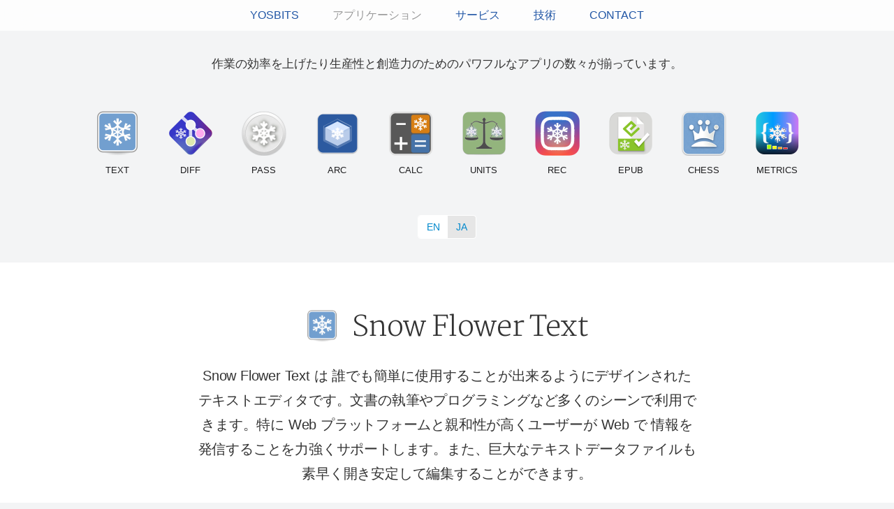

--- FILE ---
content_type: text/html; charset=UTF-8
request_url: http://www.yosbits.com/wordpress/?page_id=987
body_size: 52848
content:
<!DOCTYPE html>
<html lang="ja">
<head>
<meta charset="UTF-8">
<meta name="viewport" content="width=device-width, initial-scale=1">
<link rel="profile" href="http://gmpg.org/xfn/11">
<link rel="pingback" href="http://www.yosbits.com/wordpress/xmlrpc.php">
<title>アプリケーション &#8211; YOSBITS</title>
<meta name='robots' content='max-image-preview:large' />
	<style>img:is([sizes="auto" i], [sizes^="auto," i]) { contain-intrinsic-size: 3000px 1500px }</style>
	<link rel='dns-prefetch' href='//fonts.googleapis.com' />
<link rel='dns-prefetch' href='//www.yosbits.com' />
<link rel="alternate" type="application/rss+xml" title="YOSBITS &raquo; フィード" href="http://www.yosbits.com/wordpress/?feed=rss2" />
<link rel="alternate" type="application/rss+xml" title="YOSBITS &raquo; コメントフィード" href="http://www.yosbits.com/wordpress/?feed=comments-rss2" />
<link rel='stylesheet' id='wp-block-library-css' href='http://www.yosbits.com/wordpress/wp-includes/css/dist/block-library/style.min.css?ver=6.8.3' type='text/css' media='all' />
<style id='classic-theme-styles-inline-css' type='text/css'>
/*! This file is auto-generated */
.wp-block-button__link{color:#fff;background-color:#32373c;border-radius:9999px;box-shadow:none;text-decoration:none;padding:calc(.667em + 2px) calc(1.333em + 2px);font-size:1.125em}.wp-block-file__button{background:#32373c;color:#fff;text-decoration:none}
</style>
<style id='global-styles-inline-css' type='text/css'>
:root{--wp--preset--aspect-ratio--square: 1;--wp--preset--aspect-ratio--4-3: 4/3;--wp--preset--aspect-ratio--3-4: 3/4;--wp--preset--aspect-ratio--3-2: 3/2;--wp--preset--aspect-ratio--2-3: 2/3;--wp--preset--aspect-ratio--16-9: 16/9;--wp--preset--aspect-ratio--9-16: 9/16;--wp--preset--color--black: #000000;--wp--preset--color--cyan-bluish-gray: #abb8c3;--wp--preset--color--white: #ffffff;--wp--preset--color--pale-pink: #f78da7;--wp--preset--color--vivid-red: #cf2e2e;--wp--preset--color--luminous-vivid-orange: #ff6900;--wp--preset--color--luminous-vivid-amber: #fcb900;--wp--preset--color--light-green-cyan: #7bdcb5;--wp--preset--color--vivid-green-cyan: #00d084;--wp--preset--color--pale-cyan-blue: #8ed1fc;--wp--preset--color--vivid-cyan-blue: #0693e3;--wp--preset--color--vivid-purple: #9b51e0;--wp--preset--gradient--vivid-cyan-blue-to-vivid-purple: linear-gradient(135deg,rgba(6,147,227,1) 0%,rgb(155,81,224) 100%);--wp--preset--gradient--light-green-cyan-to-vivid-green-cyan: linear-gradient(135deg,rgb(122,220,180) 0%,rgb(0,208,130) 100%);--wp--preset--gradient--luminous-vivid-amber-to-luminous-vivid-orange: linear-gradient(135deg,rgba(252,185,0,1) 0%,rgba(255,105,0,1) 100%);--wp--preset--gradient--luminous-vivid-orange-to-vivid-red: linear-gradient(135deg,rgba(255,105,0,1) 0%,rgb(207,46,46) 100%);--wp--preset--gradient--very-light-gray-to-cyan-bluish-gray: linear-gradient(135deg,rgb(238,238,238) 0%,rgb(169,184,195) 100%);--wp--preset--gradient--cool-to-warm-spectrum: linear-gradient(135deg,rgb(74,234,220) 0%,rgb(151,120,209) 20%,rgb(207,42,186) 40%,rgb(238,44,130) 60%,rgb(251,105,98) 80%,rgb(254,248,76) 100%);--wp--preset--gradient--blush-light-purple: linear-gradient(135deg,rgb(255,206,236) 0%,rgb(152,150,240) 100%);--wp--preset--gradient--blush-bordeaux: linear-gradient(135deg,rgb(254,205,165) 0%,rgb(254,45,45) 50%,rgb(107,0,62) 100%);--wp--preset--gradient--luminous-dusk: linear-gradient(135deg,rgb(255,203,112) 0%,rgb(199,81,192) 50%,rgb(65,88,208) 100%);--wp--preset--gradient--pale-ocean: linear-gradient(135deg,rgb(255,245,203) 0%,rgb(182,227,212) 50%,rgb(51,167,181) 100%);--wp--preset--gradient--electric-grass: linear-gradient(135deg,rgb(202,248,128) 0%,rgb(113,206,126) 100%);--wp--preset--gradient--midnight: linear-gradient(135deg,rgb(2,3,129) 0%,rgb(40,116,252) 100%);--wp--preset--font-size--small: 13px;--wp--preset--font-size--medium: 20px;--wp--preset--font-size--large: 36px;--wp--preset--font-size--x-large: 42px;--wp--preset--spacing--20: 0.44rem;--wp--preset--spacing--30: 0.67rem;--wp--preset--spacing--40: 1rem;--wp--preset--spacing--50: 1.5rem;--wp--preset--spacing--60: 2.25rem;--wp--preset--spacing--70: 3.38rem;--wp--preset--spacing--80: 5.06rem;--wp--preset--shadow--natural: 6px 6px 9px rgba(0, 0, 0, 0.2);--wp--preset--shadow--deep: 12px 12px 50px rgba(0, 0, 0, 0.4);--wp--preset--shadow--sharp: 6px 6px 0px rgba(0, 0, 0, 0.2);--wp--preset--shadow--outlined: 6px 6px 0px -3px rgba(255, 255, 255, 1), 6px 6px rgba(0, 0, 0, 1);--wp--preset--shadow--crisp: 6px 6px 0px rgba(0, 0, 0, 1);}:where(.is-layout-flex){gap: 0.5em;}:where(.is-layout-grid){gap: 0.5em;}body .is-layout-flex{display: flex;}.is-layout-flex{flex-wrap: wrap;align-items: center;}.is-layout-flex > :is(*, div){margin: 0;}body .is-layout-grid{display: grid;}.is-layout-grid > :is(*, div){margin: 0;}:where(.wp-block-columns.is-layout-flex){gap: 2em;}:where(.wp-block-columns.is-layout-grid){gap: 2em;}:where(.wp-block-post-template.is-layout-flex){gap: 1.25em;}:where(.wp-block-post-template.is-layout-grid){gap: 1.25em;}.has-black-color{color: var(--wp--preset--color--black) !important;}.has-cyan-bluish-gray-color{color: var(--wp--preset--color--cyan-bluish-gray) !important;}.has-white-color{color: var(--wp--preset--color--white) !important;}.has-pale-pink-color{color: var(--wp--preset--color--pale-pink) !important;}.has-vivid-red-color{color: var(--wp--preset--color--vivid-red) !important;}.has-luminous-vivid-orange-color{color: var(--wp--preset--color--luminous-vivid-orange) !important;}.has-luminous-vivid-amber-color{color: var(--wp--preset--color--luminous-vivid-amber) !important;}.has-light-green-cyan-color{color: var(--wp--preset--color--light-green-cyan) !important;}.has-vivid-green-cyan-color{color: var(--wp--preset--color--vivid-green-cyan) !important;}.has-pale-cyan-blue-color{color: var(--wp--preset--color--pale-cyan-blue) !important;}.has-vivid-cyan-blue-color{color: var(--wp--preset--color--vivid-cyan-blue) !important;}.has-vivid-purple-color{color: var(--wp--preset--color--vivid-purple) !important;}.has-black-background-color{background-color: var(--wp--preset--color--black) !important;}.has-cyan-bluish-gray-background-color{background-color: var(--wp--preset--color--cyan-bluish-gray) !important;}.has-white-background-color{background-color: var(--wp--preset--color--white) !important;}.has-pale-pink-background-color{background-color: var(--wp--preset--color--pale-pink) !important;}.has-vivid-red-background-color{background-color: var(--wp--preset--color--vivid-red) !important;}.has-luminous-vivid-orange-background-color{background-color: var(--wp--preset--color--luminous-vivid-orange) !important;}.has-luminous-vivid-amber-background-color{background-color: var(--wp--preset--color--luminous-vivid-amber) !important;}.has-light-green-cyan-background-color{background-color: var(--wp--preset--color--light-green-cyan) !important;}.has-vivid-green-cyan-background-color{background-color: var(--wp--preset--color--vivid-green-cyan) !important;}.has-pale-cyan-blue-background-color{background-color: var(--wp--preset--color--pale-cyan-blue) !important;}.has-vivid-cyan-blue-background-color{background-color: var(--wp--preset--color--vivid-cyan-blue) !important;}.has-vivid-purple-background-color{background-color: var(--wp--preset--color--vivid-purple) !important;}.has-black-border-color{border-color: var(--wp--preset--color--black) !important;}.has-cyan-bluish-gray-border-color{border-color: var(--wp--preset--color--cyan-bluish-gray) !important;}.has-white-border-color{border-color: var(--wp--preset--color--white) !important;}.has-pale-pink-border-color{border-color: var(--wp--preset--color--pale-pink) !important;}.has-vivid-red-border-color{border-color: var(--wp--preset--color--vivid-red) !important;}.has-luminous-vivid-orange-border-color{border-color: var(--wp--preset--color--luminous-vivid-orange) !important;}.has-luminous-vivid-amber-border-color{border-color: var(--wp--preset--color--luminous-vivid-amber) !important;}.has-light-green-cyan-border-color{border-color: var(--wp--preset--color--light-green-cyan) !important;}.has-vivid-green-cyan-border-color{border-color: var(--wp--preset--color--vivid-green-cyan) !important;}.has-pale-cyan-blue-border-color{border-color: var(--wp--preset--color--pale-cyan-blue) !important;}.has-vivid-cyan-blue-border-color{border-color: var(--wp--preset--color--vivid-cyan-blue) !important;}.has-vivid-purple-border-color{border-color: var(--wp--preset--color--vivid-purple) !important;}.has-vivid-cyan-blue-to-vivid-purple-gradient-background{background: var(--wp--preset--gradient--vivid-cyan-blue-to-vivid-purple) !important;}.has-light-green-cyan-to-vivid-green-cyan-gradient-background{background: var(--wp--preset--gradient--light-green-cyan-to-vivid-green-cyan) !important;}.has-luminous-vivid-amber-to-luminous-vivid-orange-gradient-background{background: var(--wp--preset--gradient--luminous-vivid-amber-to-luminous-vivid-orange) !important;}.has-luminous-vivid-orange-to-vivid-red-gradient-background{background: var(--wp--preset--gradient--luminous-vivid-orange-to-vivid-red) !important;}.has-very-light-gray-to-cyan-bluish-gray-gradient-background{background: var(--wp--preset--gradient--very-light-gray-to-cyan-bluish-gray) !important;}.has-cool-to-warm-spectrum-gradient-background{background: var(--wp--preset--gradient--cool-to-warm-spectrum) !important;}.has-blush-light-purple-gradient-background{background: var(--wp--preset--gradient--blush-light-purple) !important;}.has-blush-bordeaux-gradient-background{background: var(--wp--preset--gradient--blush-bordeaux) !important;}.has-luminous-dusk-gradient-background{background: var(--wp--preset--gradient--luminous-dusk) !important;}.has-pale-ocean-gradient-background{background: var(--wp--preset--gradient--pale-ocean) !important;}.has-electric-grass-gradient-background{background: var(--wp--preset--gradient--electric-grass) !important;}.has-midnight-gradient-background{background: var(--wp--preset--gradient--midnight) !important;}.has-small-font-size{font-size: var(--wp--preset--font-size--small) !important;}.has-medium-font-size{font-size: var(--wp--preset--font-size--medium) !important;}.has-large-font-size{font-size: var(--wp--preset--font-size--large) !important;}.has-x-large-font-size{font-size: var(--wp--preset--font-size--x-large) !important;}
:where(.wp-block-post-template.is-layout-flex){gap: 1.25em;}:where(.wp-block-post-template.is-layout-grid){gap: 1.25em;}
:where(.wp-block-columns.is-layout-flex){gap: 2em;}:where(.wp-block-columns.is-layout-grid){gap: 2em;}
:root :where(.wp-block-pullquote){font-size: 1.5em;line-height: 1.6;}
</style>
<link rel='stylesheet' id='graphy-fonts-css' href='//fonts.googleapis.com/css?family=Lora%3A400%2C400italic%2C700%2C700italic%7CBitter%3A400&#038;subset=latin%2Clatin-ext' type='text/css' media='all' />
<link rel='stylesheet' id='graphy-style-css' href='http://www.yosbits.com/wordpress/wp-content/themes/graphy/style.css?ver=6.8.3' type='text/css' media='all' />
<link rel="EditURI" type="application/rsd+xml" title="RSD" href="http://www.yosbits.com/wordpress/xmlrpc.php?rsd" />
<meta name="generator" content="WordPress 6.8.3" />
<link rel="canonical" href="http://www.yosbits.com/wordpress/?page_id=987" />
<link rel='shortlink' href='http://www.yosbits.com/wordpress/?p=987' />
		<style type="text/css">
			.site-logo { margin-top: px; padding-bottom: px; }
			.entry-content a, .entry-summary a, .comment-content a, .comment-respond a, .navigation a, .comment-navigation a, .current-menu-item > a { color:; }
			a:hover { color:; }
		</style>
	<link rel="stylesheet" href="/css/lightning.min.css">
<link href="https://stackpath.bootstrapcdn.com/font-awesome/4.7.0/css/font-awesome.min.css" rel="stylesheet" integrity="sha384-wvfXpqpZZVQGK6TAh5PVlGOfQNHSoD2xbE+QkPxCAFlNEevoEH3Sl0sibVcOQVnN" crossorigin="anonymous">
<style type="text/css">
html {
  font-size: 100%;
}
.comment-content td,
.comment-content th,
.entry-content td,
.entry-content th,
.main-navigation-wrapper {
  border-bottom: none;
}
@media screen and (max-width:779px) {
  .menu-toggle {
    border-top: none;
  }
}
.header-image {
  margin: 0;
}
.comment-content a,
.comment-navigation a,
.comment-respond a,
.current-menu-item>a,
.entry-summary a,
.navigation a {
  color: #999;
}
html:lang(en),
html:lang(en) article {
  font-family: "SF Pro Text","SF Pro Icons","Helvetica Neue","Helvetica","Arial",sans-serif;
}
html:lang(ja) {
  font-family: "ヒラギノ角ゴ Pro W3","Hiragino Kaku Gothic Pro","メイリオ",Meiryo,"ＭＳ Ｐゴシック",sans-serif;
}
html:lang(en) #menu-item-1053,
html:lang(en) #menu-item-22,
html:lang(en) #menu-item-37,
html:lang(en) #menu-item-4685,
html:lang(ja) #menu-item-7655,
html:lang(ja) #menu-item-7659,
html:lang(ja) #menu-item-8002 {
  display: none;
}
html:lang(en) #site-navigation a {
  font-family: "Open Sans",sans-serif;
  font-weight: 300;
}
html:lang(ja) #site-navigation a {
  font-family: "Hiragino Kaku Gothic ProN","メイリオ",sans-serif;
  font-weight: 300;
}
@media screen and (min-width:780px) {
  .main-navigation li a {
    padding: 0 1.5em;
  }
}
body {
  padding-left: 0 !important;
  padding-right: 0 !important;
}
#site-navigation .menu-item a {
  text-transform: uppercase;
}
#page {
  background-color: #f3f4f5;
}
#masthead {
  background-color: #fff;
}
.site-branding {
  padding: 21px 0 17px;
}
.site-title a {
  color: #666;
}
.site-copyright .fa,
.site-footer .site-info,
.site-meta-info a {
  color: #fff;
}
.site-meta-info {
  padding-bottom: 10px;
}
.site-footer {
  background-color: #666;
  padding: 40px 0;
}
.site-footer a:hover {
  filter: alpha(opacity=65);
  opacity: .65;
}
#social {
  margin-bottom: 30px;
  margin-left: 0;
  text-align: center;
}
#social li {
  display: inline-block;
  margin-right: 5px;
}
#social .fa {
  color: #fff;
  font-size: 32px;
  padding: 0 .5em;
}
.menu-item {
  font-weight: 700;
}
.comment-content h1,
.comment-content h2,
.comment-content h3,
.comment-content h4,
.comment-content h5,
.comment-content h6,
.entry-content h1,
.entry-content h2,
.entry-content h3,
.entry-content h4,
.entry-content h5,
.entry-content h6 {
  margin: 1.714285714rem 0;
}
.comment-content h1,
.entry-content h1 {
  font-size: 1.5rem;
  line-height: 1.5;
}
.comment-content h2,
.entry-content h2,
.mu_register h2 {
  font-size: 1.285714286rem;
  line-height: 1.6;
}
.comment-content h3,
.entry-content h3 {
  font-size: 1.142857143rem;
  line-height: 1.846153846;
}
.comment-content h4,
.entry-content h4 {
  font-size: 1rem;
  line-height: 1.846153846;
}
.comment-content h5,
.entry-content h5 {
  font-size: .928571429rem;
  line-height: 1.846153846;
}
.comment-content h6,
.entry-content h6 {
  font-size: .857142857rem;
  line-height: 1.846153846;
}
.entry-content dt,
.entry-content p {
  margin-bottom: 1.71429rem;
}
.entry-content a,
.post-navigation a {
  color: #08c !important;
  text-decoration: none;
}
.entry-content a:hover,
.post-navigation a:hover {
  color: #005580 !important;
  text-decoration: underline;
}
@media screen {
  .entry-content a[href^="http://"]::after,
  .entry-content a[href^="https://"]::after {
    color: silver;
    content: "";
    display: inline-block;
    font-family: "fontawesome";
    padding-left: .5em;
  }
  .entry-content a[href^="http://"]:empty::after,
  .entry-content a[href^="https://"]:empty::after,
  .entry-content a[href^="https://apps.apple.com/"]::after {
    content: none;
  }
  #content img {
    border-radius: none;
    box-shadow: none;
  }
}
@media screen and (min-width:600px) {
  .entry-header .entry-title {
    font-size: 38px;
    font-weight: 200;
    line-height: 64px;
  }
}
@media screen and (max-width:640px) {
  table {
    display: block;
    overflow-x: auto;
  }
}
@media screen and (min-width:960px) {
  .footer-widget,
  .site-branding,
  .site-content,
  .site-info {
    margin: 0 auto;
    max-width: 880px;
  }
  li {
    color: #777;
    font-size: 16px;
    font-weight: 400;
    line-height: 1.8;
    text-align: justify;
  }
  .feature li {
    font-weight: 700;
  }
  #content {
    color: #333;
  }
  html:lang(ja) #content {
    font: 16px"Lucida Grande","Lucida Sans Unicode","Hiragino Kaku Gothic Pro","ヒラギノ角ゴ Pro W3","メイリオ",Meiryo,"ＭＳ Ｐゴシック",Helvetica,Arial,Verdana,sans-serif;
  }
  .slogan li {
    font-weight: 700;
    text-align: justify;
    text-justify: inter-ideograph;
  }
  .entry-header .entry-title {
    font-size: 38px;
    font-weight: 200;
    line-height: 64px;
  }
  .comment-content h2,
  .entry-content h2,
  .mu_register h2 {
    font-size: 26px;
    font-weight: 200;
    line-height: 36px;
  }
  .comment-content p,
  .entry-content p,
  .entry-summary p,
  .mu_register p {
    line-height: 32px;
  }
  #content em,
  cite,
  i {
    color: #777;
    font-size: 1em;
    font-style: italic;
  }
  #content .rosetable table {
    border-collapse: inherit;
    font-size: 14px;
  }
  #content .rosetable td,
  #content .rosetable th {
    border-bottom: 2px solid #6678b1;
    border-left: 30px solid #fff;
    border-right: 30px solid #fff;
  }
  #content .rosetable th {
    color: #039;
    font-size: 14px;
    font-weight: 400;
    padding: 8px 2px;
  }
  #content .rosetable td {
    color: #669;
    padding: 8px 2px 0;
  }
  #content hr {
    background: #333;
    background-image: -webkit-linear-gradient(left,#ccc,#333,#ccc);
    background-image: -moz-linear-gradient(left,#ccc,#333,#ccc);
    background-image: -ms-linear-gradient(left,#ccc,#333,#ccc);
    background-image: -o-linear-gradient(left,#ccc,#333,#ccc);
    border: 0;
    height: 1px;
  }
}
#site-navigation .menu-toggle {
  font-family: "Merriweather";
  font-size: 100%;
}
@media screen and (max-width:779px) {
  .main-navigation .menu-toggle {
    padding: 12px 15px;
  }
  .main-navigation .menu-toggle:before {
    content: "";
    display: inline-block;
    font: 16px/1 fontawesome;
    -webkit-font-smoothing: antialiased;
    margin-right: 10px;
    vertical-align: baseline;
  }
  .main-navigation.toggled ul {
    animation: show .4s linear 0s;
  }
  .main-navigation .menu-toggle::before {
    transition: all .3s;
  }
  .main-navigation.toggled {
    box-shadow: 0 6px 8px rgba(102,119,136,.03),0 1px 2px rgba(102,119,136,.3);
  }
  .main-navigation.toggled .menu-toggle::before {
    transform: rotate(90deg);
  }
  .main-navigation a {
    font-family: "Open Sans",sans-serif !important;
    font-weight: 300;
    padding: 12px 2.8em;
  }
@keyframes show {
    0% {
      opacity: 0;
    }
    to {
      opacity: 1;
    }
}
  .main-navigation ol a {
    border-top: none;
  }
}
#site-label {
  left: -24px;
  padding: 0 24px;
  position: relative;
}
@media screen and (max-width:779px) {
  #site:checked+.main-navigation,
  .main-navigation.toggled {
    box-shadow: 0 6px 8px rgba(102,119,136,.03),0 1px 2px rgba(102,119,136,.3);
  }
  #site:checked+.main-navigation .menu-toggle::before,
  .main-navigation.toggled .menu-toggle::before {
    transform: rotate(90deg);
  }
  #site:checked+.main-navigation ul,
  .main-navigation.toggled ul {
    animation: show .4s linear 0s;
    display: block;
  }
}
.entry-content h2,
.entry-content h3,
.entry-content h4,
.entry-content h5,
.entry-content h6,
.entry-header h1,
.main-navigation .menu-toggle {
  color: inherit;
}
.openblock.partintro {
  font-weight: 400;
  line-height: 1.75;
  padding: 1em 0 2em;
}
article .entry-content p {
  line-height: 1.75;
}
html:lang(ja) .h1,
html:lang(ja) .h2,
html:lang(ja) .h3,
html:lang(ja) .h4,
html:lang(ja) .h5,
html:lang(ja) .h6,
html:lang(ja) h1,
html:lang(ja) h2,
html:lang(ja) h3,
html:lang(ja) h4,
html:lang(ja) h5,
html:lang(ja) h6 {
  font-family: "游ゴシック","Yu Gothic",YuGothic,"Hiragino Kaku Gothic ProN","Hiragino Kaku Gothic Pro","メイリオ",Meiryo,"ＭＳ ゴシック",sans-serif;
}
html:lang(ja) article {
  font-family: "游明朝体","Yu Mincho",YuMincho,"Hiragino Kaku Gothic ProN","Hiragino Kaku Gothic Pro","メイリオ",Meiryo,"ＭＳ ゴシック",sans-serif;
}
a {
  color: #337ab7;
}
a:focus {
  color: #1d4b8f;
}
#site-navigation a {
  text-decoration: none;
}
#site-navigation a:hover,
nav .breadcrumb-item a:hover {
  color: #23527c;
  text-decoration: underline;
}
nav .breadcrumb-item a {
  padding: 0;
  text-decoration: none;
}
.entry-content td {
  vertical-align: middle;
}
.main-navigation {
  border-top: none;
}
@media (max-width:414px) {
  #preamble>.sectionbody>[class=paragraph]:first-of-type p {
    text-align: center;
  }
  .admonitionblock>table td.icon {
    width: 50px !important;
  }
  .admonitionblock>table td.content {
    border-left: none !important;
    padding-left: 0 !important;
  }
  .site {
    padding: 0;
  }
  #content #toc {
    border-radius: 0 !important;
    border-width: 1px 0 !important;
  }
}
.main-navigation .menu-toggle {
  padding-bottom: 1em;
  padding-top: 1em;
}
h1.entry-title {
  margin: 0;
}
.main-navigation-wrapper {
  -webkit-backdrop-filter: saturate(180%) blur(20px);
  backdrop-filter: saturate(180%) blur(20px);
  background: rgba(255,255,255,.8);
  left: 0;
  margin: 0;
  position: fixed;
  top: 0;
  transition: .3s;
  width: 100vw;
  z-index: 9999;
}
@media screen and (max-width:779px) {
  .main-navigation .menu-toggle {
    margin: 0;
    padding-bottom: 1em;
    padding-top: 1em;
  }
}
.site-header {
  margin-bottom: 0;
}
@media screen and (min-width:780px) {
  .site-header {
    margin-bottom: 0;
  }
  .main-navigation ul.menu {
    border: 0;
    padding: 0;
  }
  .main-navigation,
  .main-navigation ol,
  .main-navigation ul {
    line-height: 44px !important;
  }
}
article {
  padding-top: 36px;
}
#content {
  margin-top: 2.5em !important;
}
.main-navigation .menu li {
  padding: 0;
}
.breadcrumb {
  margin-bottom: 0;
}
</style>
</head>
<body class="wp-singular page-template-default page page-id-987 page-parent wp-theme-graphy no-sidebar footer-0 has-avatars">
<div id="page" class="hfeed">
  <header id="masthead" class="site-header" role="banner">
    <div class="main-navigation-wrapper">
      <input type="checkbox" name="site" id="site" style="visibility: collapse; display:none">
      <nav id="site-navigation" class="main-navigation" role="navigation">
<!--        <h1 class="menu-toggle">YOSBITS</h1> -->
        <div class="menu-toggle"><label for="site" id="site-label">YOSBITS</label></div>
        <a class="skip-link screen-reader-text" href="#content">コンテンツへスキップ</a>
        <div class="menu-%e3%83%88%e3%83%83%e3%83%97%e3%83%a1%e3%83%8b%e3%83%a5%e3%83%bc-container"><ul id="menu-%e3%83%88%e3%83%83%e3%83%97%e3%83%a1%e3%83%8b%e3%83%a5%e3%83%bc" class="menu"><li id="menu-item-4755" class="menu-item menu-item-type-post_type menu-item-object-page menu-item-home menu-item-4755"><a href="http://www.yosbits.com/wordpress/">YOSBITS</a></li>
<li id="menu-item-1053" class="menu-item menu-item-type-post_type menu-item-object-page current-menu-item page_item page-item-987 current_page_item menu-item-1053"><a href="http://www.yosbits.com/wordpress/?page_id=987" aria-current="page">アプリケーション</a></li>
<li id="menu-item-22" class="menu-item menu-item-type-post_type menu-item-object-page menu-item-22"><a href="http://www.yosbits.com/wordpress/?page_id=19">サービス</a></li>
<li id="menu-item-4685" class="menu-item menu-item-type-post_type menu-item-object-page menu-item-4685"><a href="http://www.yosbits.com/wordpress/?page_id=4682">技術</a></li>
<li id="menu-item-7655" class="menu-item menu-item-type-post_type menu-item-object-page menu-item-7655"><a href="http://www.yosbits.com/wordpress/?page_id=6105">Application</a></li>
<li id="menu-item-7659" class="menu-item menu-item-type-post_type menu-item-object-page menu-item-7659"><a href="http://www.yosbits.com/wordpress/?page_id=7648">Technology</a></li>
<li id="menu-item-37" class="menu-item menu-item-type-post_type menu-item-object-page menu-item-37"><a href="http://www.yosbits.com/wordpress/?page_id=34">CONTACT</a></li>
<li id="menu-item-8002" class="menu-item menu-item-type-post_type menu-item-object-page menu-item-8002"><a href="http://www.yosbits.com/wordpress/?page_id=7987">CONTACT</a></li>
</ul></div>              </nav><!-- #site-navigation -->
    </div>
      </header><!-- #masthead -->
  <div id="content" class="site-content">
	<div id="primary" class="content-area">
		<main id="main" class="site-main" role="main">

			
				
<article id="post-987" class="post-987 page type-page status-publish hentry">
	<header class="entry-header">
		<h1 class="entry-title">アプリケーション</h1>
	</header><!-- .entry-header -->

	<div class="entry-content">
		<link href="/css/asciidoctor.css" rel="stylesheet" type="text/css"/>
<link href="/css/asciidoc-yos.css" rel="stylesheet" type="text/css"/>
<style>
@media screen and (min-width: 1180px) {
    .site {max-width:100%;}
}
#header, #content, #footnotes, #footer {
  max-width:100%;
}
/*
* "Merriweather" licensed under the SIL Open Font License
*  http://www.google.com/fonts/specimen/Merriweather
*/
@font-face {
    font-family: "Merriweather";
    font-style: normal;
    font-weight: 300;
    src: local("Merriweather Light"), local("Merriweather-Light"), url("http://fonts.gstatic.com/s/merriweather/v8/ZvcMqxEwPfh2qDWBPxn6nmFp2sMiApZm5Dx7NpSTOZk.woff") format("woff");
}
#content h2{
  font-family : "Merriweather";
}
</style>
<style>
li{
  padding-top:0.25em;
  padding-bottom:0.25em;
}
.entry-content ul{
  margin-left:0;
  list-style:none;
}
@media (max-width: 767px){
  .entry-content h2,
  .entry-content p,
  .entry-content ul{
    text-align: center;
  }
  .entry-content p{
    margin-left:auto;
    margin-right:auto;
  }
}
.page-icon{
  text-align:center;
  font-size:28pt;
  font-weight:100;
  line-height:3em;
}
.page-icon i{
  color: #aaa;
}
.entry-content h2, .comment-content h2, .mu_register h2 {
    font-size: 30pt;
}
.entry-content p{
  max-width:35em;
  text-align: center;
  line-break: strict;
  text-rendering: optimizeSpeed;
  margin:auto;
  margin-bottom:2em;
  font-size: 1.2em;
}
.entry-content .btn-default.active{
    box-shadow: none;
}
@keyframes fadeInUp {
    0% {opacity: 0; transform:translate3d(0, 100%, 0)}
    100% {opacity: 1;transform:none}
}
@keyframes fadeInDown {
    0% {opacity: 0; transform:translate3d(0, -30%, 0)}
    100% {opacity: 1;transform:none}
}
h1.entry-title{
  animation-name:fadeInDown;
  animation-duration: 1s;
  animation-fill-mode: both;
}
body {
  background-color: #f3f4f5;
}
@media screen and (min-width: 960px) {
  .entry-header .entry-title {
    font-size: 38pt;
    line-height: 2;
  }
}
.entry-content .promo-copy p{
  text-align:center;
  font-size: 13pt;  
  margin-bottom:2em;
  max-width:100%;
}
.full-width {
  width: 100vw;
  max-width: 100vw;
  position: relative;
  left: 50%;
  right: 50%;
  margin-left: -50vw;
  margin-right: -50vw;
  object-fit: cover;
}
.full-width a:hover{text-decoration:none;}
.entry-content h2{padding-top:44px}
.navbar a{display:inline-block; color:#1d1d1f !important; font-size:10pt}
.navbar a img{margin-bottom:7px}
.navbar img {
  margin-top: 18px;
  margin-left: 18px;
  margin-right: 18px;
  margin-bottom: 18px;
}
.entry-header{display:none}
#content h2, #content li{
  list-style:none;
  text-align:center;
  font-weight:400;
}
.entry-content li a {
  font-size: 1.26em;
  font-weight: 400;
}
.entry-content ul {
  margin-left: 0;
}
.learn-more a{text-decoration: none;}
.learn-more a:hover{text-decoration: underline;}
.learn-more a::after{ content: "\f105" !important; font-family:"fontawesome"; padding-left:0.5em}
#colophon{
 width: 100vw;
 max-width: 100vw;
 position: relative;
 left: 50%;
 right: 50%;
 margin-left: -50vw;
 margin-right: -50vw;
}
.well{
  border:none;
}
#title-snowflower-text::before{
  content: ' ';
  background-image: url("/images/snowflower-text.webp");
  display: inline-block !important;
  height: 46px;
  width: 46px;
  background-size: contain;
  vertical-align: middle;
  margin-right: 0.5em;
  transform: translateY(-3px);
}
#title-snowflower-diff::before{
  content: ' ';
  background-image: url("/images/snowflower-diff.webp");
  display: inline-block !important;
  height: 46px;
  width: 46px;
  background-size: contain;
  vertical-align: middle;
  margin-right: 0.5em;
  transform: translateY(-3px);
}
#title-snowflower-arc::before{
  content: ' ';
  background-image: url("/images/snowflower-arc.webp");
  display: inline-block !important;
  height: 46px;
  width: 46px;
  background-size: contain;
  vertical-align: middle;
  margin-right: 0.5em;
  transform: translateY(-3px);
}
#title-snowflower-pass::before{
  content: ' ';
  background-image: url("/images/snowflower-pass.webp");
  display: inline-block !important;
  height: 46px;
  width: 46px;
  background-size: contain;
  vertical-align: middle;
  margin-right: 0.5em;
  transform: translateY(-3px);
}
#title-snowflower-calc::before{
  content: ' ';
  background-image: url("/images/snowflower-calc.webp");
  display: inline-block !important;
  height: 46px;
  width: 46px;
  background-size: contain;
  vertical-align: middle;
  margin-right: 0.5em;
  transform: translateY(-3px);
}
#title-snowflower-unit::before{
  content: ' ';
  background-image: url("/images/snowflower-unit.webp");
  display: inline-block !important;
  height: 46px;
  width: 46px;
  background-size: contain;
  vertical-align: middle;
  margin-right: 0.5em;
  transform: translateY(-3px);
}
#title-snowflower-rec::before{
  content: ' ';
  background-image: url("/images/snowflower-rec.webp");
  display: inline-block !important;
  height: 46px;
  width: 46px;
  background-size: contain;
  vertical-align: middle;
  margin-right: 0.5em;
  transform: translateY(-3px);
}
#title-snowflower-epub-validator::before{
  content: ' ';
  background-image: url("/images/snowflower-epub-validator.webp");
  display: inline-block !important;
  height: 46px;
  width: 46px;
  background-size: contain;
  vertical-align: middle;
  margin-right: 0.5em;
  transform: translateY(-3px);
}
#title-snowflower-chess::before{
  content: ' ';
  background-image: url("/images/snowflower-chess.webp");
  display: inline-block !important;
  height: 46px;
  width: 46px;
  background-size: contain;
  vertical-align: middle;
  margin-right: 0.5em;
  transform: translateY(-3px);
}
#title-snowflower-metrics::before{
  content: ' ';
  background-image: url("/images/snowflower-metrics.webp");
  display: inline-block !important;
  height: 46px;
  width: 46px;
  background-size: contain;
  vertical-align: middle;
  margin-right: 0.5em;
  transform: translateY(-3px);
}
#title-snowflower-stats::before{
  content: ' ';
  background-image: url("/images/snowflower-stats.webp");
  display: inline-block !important;
  height: 46px;
  width: 46px;
  background-size: contain;
  vertical-align: middle;
  margin-right: 0.5em;
  transform: translateY(-3px);
}
#title-snowflower-talk::before{
  content: ' ';
  background-image: url("/images/snowflower-talk.webp");
  display: inline-block !important;
  height: 46px;
  width: 46px;
  background-size: contain;
  vertical-align: middle;
  margin-right: 0.5em;
  transform: translateY(-3px);
}
.navbar a {
    animation:chapternav-slidein 350ms backwards
}
@keyframes chapternav-slidein {
    0% {opacity:0}
    1% {transform:translateX(160px)}
    100% {opacity: 1;transform:translateX(0)}
}
.btn-group{
  border: thin solid white;
  border-radius: 4px;
}
.btn-group .btn{
  border:none;
}
.btn-group a.btn:hover{
  text-decoration:none;
}
section:nth-child(odd){background-color:white}
</style>

<div class="promo-copy"><p>作業の効率を上げたり生産性と創造力のためのパワフルなアプリの数々が揃っています。</p></div>
<nav style="text-align:center; padding-bottom: 50px;" class="navbar" role="navigation">
 <a href="#snowflower-text" title="Snow Flower Text" alt="Snow Flower Text">
   <picture>
     <source type="image/webp" srcset="/images/snowflower-text.webp"/>
     <img decoding="async" src="/images/snowflower-text.png" width="64" height="64"/>
   </picture>
 <div>TEXT</div>
 </a>
 <a href="#snowflower-diff" title="Snowflower Diff" alt="Snowflower Diff">
   <picture>
     <source type="image/webp" srcset="/images/snowflower-diff.webp"/>
     <img decoding="async" src="/images/snowflower-diff.png" width="64" height="64"/>
   </picture>
 <div>DIFF</div>
 </a>
 <a href="#snowflower-pass" title="Snowflower Pass" alt="Snowflower Pass">
   <picture>
     <source type="image/webp" srcset="/images/snowflower-pass.webp"/>
     <img decoding="async" src="/images/snowflower-pass.png" width="64" height="64"/>
   </picture>
 <div>PASS</div>
 </a>
 <a href="#snowflower-arc" title="Snowflower Arc" alt="Snowflower Arc">
   <picture>
     <source type="image/webp" srcset="/images/snowflower-arc.webp"/>
     <img loading="lazy" decoding="async" src="/images/snowflower-arc.png" width="64" height="64"/>
   </picture>
 <div>ARC</div>
 </a>
 <a href="#snowflower-calc" title="Snowflower Calc" alt="Snowflower Calc">
   <picture>
     <source type="image/webp" srcset="/images/snowflower-calc.webp"/>
     <img loading="lazy" decoding="async" src="/images/snowflower-calc.png" width="64" height="64"/>
   </picture>
 <div>CALC</div>
 </a>
 <a href="#snowflower-unit" title="Snowflower Unit" alt="Snowflower Unit">
   <picture>
     <source type="image/webp" srcset="/images/snowflower-unit.webp"/>
     <img loading="lazy" decoding="async" src="/images/snowflower-unit.png" width="64" height="64"/>
   </picture>
 <div>UNITS</div>
 </a>
 <a href="#snowflower-rec" title="Snowflower REC" alt="Snowflower REC">
   <picture>
     <source type="image/webp" srcset="/images/snowflower-rec.webp"/>
     <img loading="lazy" decoding="async" src="/images/snowflower-rec.png" width="64" height="64"/>
   </picture>
 <div>REC</div>
 </a>
 <a href="#snowflower-epub" title="Snowflower EPUB Validator" alt="Snowflower EPUB Validator">
   <picture>
     <source type="image/webp" srcset="/images/snowflower-epub-validator.webp"/>
     <img loading="lazy" decoding="async" src="/images/snowflower-epub-validator.png" width="64" height="64"/>
   </picture>
 <div>EPUB</div>
 </a>
 <a href="#snowflower-chess" title="Snowflower Chess" alt="Snowflower Chess">
   <picture>
     <source type="image/webp" srcset="/images/snowflower-chess.webp"/>
     <img loading="lazy" decoding="async" src="/images/snowflower-chess.png" width="64" height="64"/>
   </picture>
 <div>CHESS</div>
 </a>
 <a href="#snowflower-metrics" title="Snowflower Metrics" alt="Snowflower Metrics">
   <picture>
     <source type="image/webp" srcset="/images/snowflower-metrics.webp"/>
     <img loading="lazy" decoding="async" src="/images/snowflower-metrics.png" width="64" height="64"/>
   </picture>
 <div>METRICS</div>
 </a>
</nav>

<nav style="text-align:center;padding-bottom: 2em;">
<div class="btn-group" role="group" aria-label="..."><a href="/wordpress/?page_id=6105" class="btn btn-default">EN</a><a href="/wordpress/?page_id=987" class="btn btn-default active">JA</a></div>
</nav>

<main>
<section id="snowflower-text" class="row">
<div class="col-md-12 col-sm-12 col-xs-12">
 <h2 id="title-snowflower-text">Snow Flower Text</h2>
 <p>Snow Flower Text は 誰でも簡単に使用することが出来るようにデザインされたテキストエディタです。文書の執筆やプログラミングなど多くのシーンで利用できます。特に Web プラットフォームと親和性が高くユーザーが Web で 情報を発信することを力強くサポートします。また、巨大なテキストデータファイルも素早く開き安定して編集することができます。</p>
 <nav>
  <ul>
   <li class="learn-more"><a href="/wordpress/?page_id=4595" title="Snow Flower Text の概要">さらに詳しく</a></li>
   <li class="learn-more"><a href="/wordpress/?page_id=4833" title="Snow Flower Text ユーザガイド">ユーザガイド</a></li>
   <li class="learn-more"><a href="/wordpress/?page_id=4582" title="Snow Flower Text の仕様">仕様</a></li>
   <li><a href="https://flic.kr/s/aHsmyGJ7SP" target="_blank" rel="noopener">スクリーンショット</a></li>
  </ul>
  <ul style="padding-top:2em">
   <li><a href="https://apps.apple.com/jp/app/snow-flower-text/id1046643990?mt=12" style="display: inline-block; overflow: hidden; border-top-left-radius: 13px; border-top-right-radius: 13px; border-bottom-right-radius: 13px; border-bottom-left-radius: 13px; width: 250px; height: 83px;"><img decoding="async" src="/images/appstore_ja.svg" alt="Download on the Mac App Store" style="border-top-left-radius: 13px; border-top-right-radius: 13px; border-bottom-right-radius: 13px; border-bottom-left-radius: 13px; width: 250px; height: 83px;margin-top:0"></a></li>
  </ul>
 </nav>
</div>
</section>
<section id="snowflower-diff" class="row">
<div class="col-md-12 col-sm-12 col-xs-12">
 <h2 id="title-snowflower-diff">Snowflower Diff</h2>
 <p>Snowflower Diff は比較とマージのための非常に強力なツールです。 あらゆる比較シーンに適した分かりやすいグラフィカル環境で差異を簡単に素早く見つけることができます。</p>
 <nav>
  <ul>
   <li class="learn-more"><a href="/wordpress/?page_id=8433" title="Snowflower Diff の概要">さらに詳しく</a></li>
   <li class="learn-more"><a href="/wordpress/?page_id=8436" title="Snowflower Diff の仕様">仕様</a></li>
  </ul>
  <ul style="padding-top:2em">
   <li><a href="https://apps.apple.com/jp/app/snowflower-diff/id1540638294?mt=12" style="display: inline-block; overflow: hidden; border-top-left-radius: 13px; border-top-right-radius: 13px; border-bottom-right-radius: 13px; border-bottom-left-radius: 13px; width: 250px; height: 83px;"><img decoding="async" src="/images/appstore_ja.svg" alt="Download on the Mac App Store" style="border-top-left-radius: 13px; border-top-right-radius: 13px; border-bottom-right-radius: 13px; border-bottom-left-radius: 13px; width: 250px; height: 83px;margin-top:0"></a></li>
  </ul>
 </nav>
</div>
</section>
<section id="snowflower-pass" class="row">
<div class="col-md-12 col-sm-12 col-xs-12">
 <h2 id="title-snowflower-pass" role="heading" aria-level="2">Snowflower Pass</h2>
 <p>Snowflower Pass はセキュリティに配慮したパスワードマネージャです。一つのパスワードで複数のアカウント情報を安全に簡単に管理することができます。セキュリティポリシーに従ったパスワードの自動生成や、パスワード強度の計算や、保管用にパスワードの印刷が可能です。</p>
 <p></p>
 <nav>
  <ul>
   <li class="learn-more"><a href="/wordpress/?page_id=4943" title="Snowflower Passの概要">さらに詳しく</a></li>
   <li class="learn-more"><a href="/wordpress/?page_id=4954" title="Snowflower Passの仕様">仕様</a></li>
  </ul>
  <ul style="padding-top:2em">
   <li><a href="https://apps.apple.com/jp/app/snowflower-pass/id1125623124?mt=12" style="display: inline-block; overflow: hidden; border-top-left-radius: 13px; border-top-right-radius: 13px; border-bottom-right-radius: 13px; border-bottom-left-radius: 13px; width: 250px; height: 83px;"><img decoding="async" src="/images/appstore_ja.svg" alt="Download on the Mac App Store" style="border-top-left-radius: 13px; border-top-right-radius: 13px; border-bottom-right-radius: 13px; border-bottom-left-radius: 13px; width: 250px; height: 83px;margin-top:0"></a></li>
  </ul>
 </nav>
</div>
</section>
<section id="snowflower-arc" class="row">
<div class="col-md-12 col-sm-12 col-xs-12">
 <h2 id="title-snowflower-arc">Snowflower Arc</h2>
 <p>Snowflower Arc は アーカイブの作成と展開(解凍)をサポートするアーカイブユーティリティです。多くの圧縮アルゴリズムをサポートしており利用シーンに応じて圧縮アルゴリズムを選択することができます。最新のプロセッサに最適化しておりスピーディな展開を実現しています。</p>
 <nav>
  <ul>
   <li class="learn-more"><a href="/wordpress/?page_id=4917" title="Snowflower Arc の概要">さらに詳しく</a></li>
   <li class="learn-more"><a href="/wordpress/?page_id=9256" title="Snowflower Arc ユーザガイド">ユーザガイド</a></li>
   <li class="learn-more"><a href="/wordpress/?page_id=4912" title="Snowflower Arc の仕様">仕様</a></li>
  </ul>
  <ul style="padding-top:2em">
   <li><a href="https://apps.apple.com/jp/app/snowflower-arc/id1100422020?mt=12" style="display: inline-block; overflow: hidden; border-top-left-radius: 13px; border-top-right-radius: 13px; border-bottom-right-radius: 13px; border-bottom-left-radius: 13px; width: 250px; height: 83px;"><img decoding="async" src="/images/appstore_ja.svg" alt="Download on the Mac App Store" style="border-top-left-radius: 13px; border-top-right-radius: 13px; border-bottom-right-radius: 13px; border-bottom-left-radius: 13px; width: 250px; height: 83px;margin-top:0"></a></li>
  </ul>
 </nav>
</div>
</section>
<section id="snowflower-calc" class="row" style="background-color:white">
<div class="col-md-12 col-sm-12 col-xs-12">
 <h2 id="title-snowflower-calc">Snowflower Calc</h2>
 <p>Snowflower Calc は数式入力タイプの高精度な計算機です。この計算機は古典的な電卓のデザインをベースにせずに、特にデスクトップコンピュータ環境での使い易さを追求したデザインになっています。</p>
 <nav>
  <ul>
   <li class="learn-more"><a href="/wordpress/?page_id=4624" title="Snowflower Calc の概要">さらに詳しく</a></li>
   <li class="learn-more"><a href="/wordpress/?page_id=7763" title="Snowflower Calc のユーザガイド">ユーザガイド</a></li>
  </ul>
  <ul style="padding-top:2em">
   <li><a href="https://apps.apple.com/jp/app/snowflower-calc/id1077790686?mt=12" style="display: inline-block; overflow: hidden; border-top-left-radius: 13px; border-top-right-radius: 13px; border-bottom-right-radius: 13px; border-bottom-left-radius: 13px; width: 250px; height: 83px;"><img decoding="async" src="/images/appstore_ja.svg" alt="Download on the Mac App Store" style="border-top-left-radius: 13px; border-top-right-radius: 13px; border-bottom-right-radius: 13px; border-bottom-left-radius: 13px; width: 250px; height: 83px;margin-top:0"></a></li>
  </ul>
 </nav>
</div>
</section>
<section id="snowflower-unit" class="row">
<div class="col-md-12 col-sm-12 col-xs-12">
 <h2 id="title-snowflower-unit">Snowflower Unit</h2>
 <p>Snowflower Unit は単位変換ツールです。長さ、面積、体積、角度、重量、時間など19種のカテゴリをサポートしています。 単位間で素早く変換する必要がある場合に最適なツールです。</p>
 <nav>
  <ul>
   <li class="learn-more"><a href="/wordpress/?page_id=5696" title="Snowflower Unit の概要">さらに詳しく</a></li>
  </ul>
  <ul style="padding-top:2em">
   <li><a href="https://apps.apple.com/jp/app/snowflower-unit/id1358126129?mt=12" style="display: inline-block; overflow: hidden; border-top-left-radius: 13px; border-top-right-radius: 13px; border-bottom-right-radius: 13px; border-bottom-left-radius: 13px; width: 250px; height: 83px;"><img decoding="async" src="/images/appstore_ja.svg" alt="Download on the Mac App Store" style="border-top-left-radius: 13px; border-top-right-radius: 13px; border-bottom-right-radius: 13px; border-bottom-left-radius: 13px; width: 250px; height: 83px;margin-top:0"></a></li>
  </ul>
 </nav>
</div>
</section>
<section id="snowflower-rec" class="row" style="background-color:white">
<div class="col-md-12 col-sm-12 col-xs-12">
 <h2 id="title-snowflower-rec">Snowflower REC</h2>
 <p>Snowflower REC を使えば、簡単な操作であなたのMacのワークスペースを撮影して動画フォーマットに変換して保存できます。SNS やブログで操作手順を動画にして紹介するような利用シーンに最適なツールです。</p>
 <nav>
  <ul>
   <li class="learn-more"><a href="/wordpress/?page_id=5467" title="Snowflower REC の概要">さらに詳しく</a></li>
   <li class="learn-more"><a href="/wordpress/?page_id=5494" title="Snowflower REC の仕様">仕様</a></li>
   <li class="learn-more"><a href="/wordpress/?page_id=8365" title="Snowflower REC の個人情報保護方針">個人情報保護方針</a></li>
  </ul>
  <ul style="padding-top:2em">
   <li><a href="https://apps.apple.com/jp/app/snowflower-rec/id1233201642?mt=12" style="display: inline-block; overflow: hidden; border-top-left-radius: 13px; border-top-right-radius: 13px; border-bottom-right-radius: 13px; border-bottom-left-radius: 13px; width: 250px; height: 83px;"><img decoding="async" src="/images/appstore_ja.svg" alt="Download on the Mac App Store" style="border-top-left-radius: 13px; border-top-right-radius: 13px; border-bottom-right-radius: 13px; border-bottom-left-radius: 13px; width: 250px; height: 83px;margin-top:0"></a></li>
  </ul>
 </nav>
</div>
</section>
<section id="snowflower-epub" class="row">
<div class="col-md-12 col-sm-12 col-xs-12">
 <h2 id="title-snowflower-epub-validator">Snowflower EPUB Validator</h2>
 <p>Snowflower EPUB Validator を使うことで最新の EPUB 2&amp;3 形式の電子書籍の問題を簡単に発見して問題となる箇所のソースを素早く確認することが出来ます。安定したリーディング環境を読者に提供するためのツールです。</p>
 <nav>
  <ul>
   <li class="learn-more"><a href="/wordpress/?page_id=5586" title="Snowflower EPUB Validator 概要">さらに詳しく</a></li>
   <li class="learn-more"><a href="/wordpress/?page_id=6157" title="Snowflower EPUB Validator の仕様">仕様</a></li>
  </ul>
  <ul style="padding-top:2em">
   <li><a href="https://apps.apple.com/jp/app/snowflower-epub-validator/id1273603904?mt=12" style="display: inline-block; overflow: hidden; border-top-left-radius: 13px; border-top-right-radius: 13px; border-bottom-right-radius: 13px; border-bottom-left-radius: 13px; width: 250px; height: 83px;"><img decoding="async" src="/images/appstore_ja.svg" alt="Download on the Mac App Store" style="border-top-left-radius: 13px; border-top-right-radius: 13px; border-bottom-right-radius: 13px; border-bottom-left-radius: 13px; width: 250px; height: 83px;margin-top:0"></a></li>
  </ul>
 </nav>
</div>
</section>
<section id="snowflower-chess" class="row">
<div class="col-md-12 col-sm-12 col-xs-12">
 <h2 id="title-snowflower-chess">Snowflower Chess</h2>
 <p>Snowflower Chess は、チェスの練習を行うのに最適な環境です。コンピュータとの対戦で入門者からグランドマスターレベルまで幅広くチェスのスキルが向上します。20段階の難易度で、コンピュータと対戦することができるチェスゲームです。</p>
 <nav>
  <ul>
   <li class="learn-more"><a href="/wordpress/?page_id=5531" title="Snowflower Chess の概要">さらに詳しく</a></li>
  </ul>
  <ul style="padding-top:2em">
   <li><a href="https://apps.apple.com/jp/app/snowflower-chess/id1251892089?mt=12" style="display: inline-block; overflow: hidden; border-top-left-radius: 13px; border-top-right-radius: 13px; border-bottom-right-radius: 13px; border-bottom-left-radius: 13px; width: 250px; height: 83px;"><img decoding="async" src="/images/appstore_ja.svg" alt="Download on the Mac App Store" style="border-top-left-radius: 13px; border-top-right-radius: 13px; border-bottom-right-radius: 13px; border-bottom-left-radius: 13px; width: 250px; height: 83px;margin-top:0"></a></li>
  </ul>
 </nav>
</div>
</section>
<section id="snowflower-metrics" class="row">
<div class="col-md-12 col-sm-12 col-xs-12">
 <h2 id="title-snowflower-metrics">Snowflower Metrics</h2>
<p>Snowflower Metrics はソースコードのメトリクス測定ツールです。
ソフトウェア開発者の経験に依存せずに効果的に素早くリファクタリング・ポイントを見つけることができます。
多くのプログラミング言語の複雑度とサイズのメトリクスを統一ユーザ・インタフェースで分析できます。
このアプリケーションはソースコードの高品質化を力強く支援します。</p>
 <nav>
  <ul>
   <li class="learn-more"><a href="/wordpress/?page_id=9699" title="Snowflower Metrics 概要">さらに詳しく</a></li>
  </ul>
  <ul style="padding-top:2em">
   <li><a href="https://apps.apple.com/jp/app/snowflower-metrics/id1672798269?mt=12" style="display: inline-block; overflow: hidden; border-top-left-radius: 13px; border-top-right-radius: 13px; border-bottom-right-radius: 13px; border-bottom-left-radius: 13px; width: 250px; height: 83px;"><img decoding="async" src="/images/appstore_ja.svg" alt="Download on the Mac App Store" style="border-top-left-radius: 13px; border-top-right-radius: 13px; border-bottom-right-radius: 13px; border-bottom-left-radius: 13px; width: 250px; height: 83px;margin-top:0"></a></li>
  </ul>
 </nav>
</div>
</section>
<section id="snowflower-stats" class="row">
<div class="col-md-12 col-sm-12 col-sxs-12">
 <h2 id="title-snowflower-stats">Snowflower Stats</h2>
 <p>Snowflower Stats はシステムの負荷をモニタリングするためのユーティリティです。CPU使用率とCPU温度のリアルタイムモニタリングが行えます。負荷の推移をエリアチャートで確認することが出来ます。</p>
 <nav>
  <ul>
   <li class="learn-more"><a href="/wordpress/?page_id=5400" title="Snowflower Stats の概要">さらに詳しく</a></li>
   <li class="learn-more"><a href="/wordpress/?page_id=5420" title="Snowflower Stats の仕様">仕様</a></li>
   <li class="learn-more"><a href="/wordpress/?page_id=5430" title="Snowflower Stats のユーザガイド">ユーザガイド</a></li>
  </ul>
 </nav>
</div>
</section>
<section id="snowflower-talk" class="row">
<div class="col-md-12 col-sm-12 col-xs-12">
 <h2 id="title-snowflower-talk">Snowflower Talk</h2>
 <p>Snowflower Talk は文章を人間の肉声に近い自然な音声で読み上げるソフトウェアです。長文を入力しても、文を認識して文単位で変換を行い待ち時間なしに読み上げを開始します。</p>
 <nav>
  <ul>
   <li class="learn-more"><a href="/wordpress/?page_id=1002" title="Snowflower Talk の概要">さらに詳しく</a></li>
   <li class="learn-more"><a href="/wordpress/?page_id=1030" title="Snowflower Talk の仕様">仕様</a></li>
  </ul>
 </nav>
</div>
</section>
</main>			</div><!-- .entry-content -->
</article><!-- #post-## -->

				
			
		</main><!-- #main -->
	</div><!-- #primary -->

  </div><!-- #content -->
  <footer id="colophon" class="site-footer" role="contentinfo">
      <ul id="social">
      <li><a target="_blank" rel="noopener" title="Twitter" href="https://twitter.com/yosbits"><i class="fa fa-twitter"></i></a></li>
      <li><a target="_blank" rel="noopener" title="Flickr" href="https://www.flickr.com/photos/31417221@N08/albums/with/72157705433744491"><i class="fa fa-flickr"></i></a></li>
      <li><a target="_blank" rel="noopener" title="GitHub" href="https://github.com/yososs"><i class="fa fa-github"></i></a></li>
    </ul>
    <div class="site-info">
      <div class="site-meta-info"><a href="/wordpress/?page_id=196">Terms of Service</a></div>
      <div class="site-meta-info"><a href="/wordpress/?page_id=6482">Privacy Policy</a></div>
      <div class="site-copyright"><i class="fa fa-copyright"></i> 2026 YOSBITS All Rights Reserved.</div>
    </div><!-- .site-info -->
  </footer><!-- #colophon -->
</div><!-- #page -->
</body>
</html>

--- FILE ---
content_type: text/css
request_url: http://www.yosbits.com/wordpress/wp-content/themes/graphy/style.css?ver=6.8.3
body_size: 6700
content:
/*!
 * Silver v1.0.0
 * Copyright 2020 Naohiro Yoshimoto. (http://www.yosbits.com/wordpress/)
 * Licensed under MIT
 */
blockquote:after,blockquote:before,q:after,q:before{content:none}audio:not([controls]){display:none;height:0}input[type=search]{-moz-appearance:none}button::-moz-focus-inner,input::-moz-focus-inner{border:0;padding:0}a,abbr,acronym,applet,article,aside,audio,b,big,body,canvas,center,cite,code,del,details,dfn,div,dl,dt,em,embed,figcaption,footer,h1,h2,h3,h4,h5,h6,header,hgroup,html,i,iframe,ins,kbd,label,li,mark,menu,nav,object,output,q,ruby,s,samp,section,small,span,strike,strong,summary,tbody,td,tfoot,th,thead,time,tr,tt,u,var,video{margin:0;padding:0;border:0;font:inherit;vertical-align:baseline}address,blockquote,caption,dd,figure,form,ol,p,table,ul{padding:0;border:0;font:inherit;vertical-align:baseline}fieldset,pre,sub,sup{font:inherit}img{padding:0}img,legend{margin:0;font:inherit}pre,sub,sup{border:0}fieldset,legend,pre{vertical-align:baseline}sub,sup{margin:0;padding:0}:focus{outline:0}#commentform label,article,aside,details,figcaption,figure,footer,header,hgroup,menu,nav,section{display:block}ol,ul{margin:0 0 24px 1.5em}blockquote,q{quotes:none}table{border-collapse:collapse;border-spacing:0;margin:0 0 24px;width:100%}input[type=search]::-webkit-search-cancel-button,input[type=search]::-webkit-search-decoration,input[type=search]::-webkit-search-results-button,input[type=search]::-webkit-search-results-decoration{-webkit-appearance:none;-moz-appearance:none}audio,canvas,video{display:inline-block;max-width:100%}[hidden]{display:none}html{font-size:100%;-webkit-text-size-adjust:100%;-ms-text-size-adjust:100%}a:focus{outline:thin dotted}a:active,a:hover{outline:0}img{border:0;-ms-interpolation-mode:bicubic;height:auto;max-width:100%;vertical-align:middle}fieldset,legend{border:0;padding:0}fieldset,figure,form{margin:0}legend{white-space:normal}button,select{text-transform:none}html input[type=button]{-webkit-appearance:button;cursor:pointer}button[disabled],html input[disabled]{cursor:default}input[type=checkbox],input[type=radio]{box-sizing:border-box}input[type=search]{box-sizing:content-box}input[type=search]::-webkit-search-cancel-button,input[type=search]::-webkit-search-decoration{-webkit-appearance:none}html{color:#222}::-moz-selection{background:#b3d4fc;text-shadow:none}::selection{background:#b3d4fc;text-shadow:none}textarea{resize:vertical;font-family:Lora,Georgia,serif}.chromeframe{margin:.2em 0;background:#ccc;color:#000;padding:.2em 0}body{font-size:16px}body,button,input,select{color:#333;font-family:Lora,Georgia,serif}body,select,textarea{line-height:24px}::selection{background:#fff9c0}::-moz-selection{background:#fff9c0}h1,h2,h3,h4,h5,h6{clear:both;color:#111;font-family:Bitter,Georgia,serif;letter-spacing:-.01em}hr{background-color:#ddd;border:0;height:1px;margin-bottom:24px}.comment-content a,.comment-navigation a,.comment-respond a,.current-menu-item>a,.entry-content a,.entry-summary a,.navigation a{color:#a62425}a:hover{color:#b85051;transition:color .15s ease-in-out}p,pre{margin:0 0 24px}ul{list-style:disc}ol{list-style:decimal}li>ol,li>ul{margin-bottom:0;margin-left:1em}b,dt,strong,th{font-weight:700}dd{margin:0 0 24px 1em}cite,dfn,em,i{font-style:italic}cite{border-bottom:dotted 1px #999}address,blockquote{font-style:italic;margin:0 0 24px}pre{background:#eee;line-height:20px;max-width:100%;overflow:auto;padding:12px;word-wrap:normal}code,kbd,pre,tt,var{font-family:Consolas,"Courier New",monospace;font-size:14px}abbr,acronym{border-bottom:1px dotted #666;cursor:help}ins,mark{background:#fff9c0;text-decoration:none}sub,sup{font-size:75%;height:0;line-height:0;position:relative;vertical-align:baseline}sup{bottom:1ex}sub{top:.5ex}small{font-size:75%}big{font-size:125%}caption{color:#111;margin:0 0 8px;text-align:center}button,input,select{vertical-align:baseline}button,input,select,textarea{box-sizing:border-box;margin:0;max-width:100%}input,select,textarea{font-size:100%}input{line-height:normal}button,input[type=button],input[type=reset],input[type=submit]{border:1px solid #ccc;border-color:#ccc #ccc #bbb;border-radius:3px;background:#e6e6e6;box-shadow:inset 0 1px 0 rgba(255,255,255,.5),inset 0 15px 17px rgba(255,255,255,.5),inset 0-5px 12px rgba(0,0,0,.05);cursor:pointer;-webkit-appearance:button;font-size:88%;line-height:1;padding:8px 14px;text-shadow:0 1px 0 rgba(255,255,255,.8)}button:hover,input[type=button]:hover,input[type=reset]:hover,input[type=submit]:hover{border-color:#ccc #bbb #aaa;box-shadow:inset 0 1px 0 rgba(255,255,255,.8),inset 0 15px 17px rgba(255,255,255,.8),inset 0-5px 12px rgba(0,0,0,.02)}button:active,button:focus,input[type=button]:active,input[type=button]:focus,input[type=reset]:active,input[type=reset]:focus,input[type=submit]:active,input[type=submit]:focus{border-color:#aaa #bbb #bbb;box-shadow:inset 0-1px 0 rgba(255,255,255,.5),inset 0 2px 5px rgba(0,0,0,.15)}input[type=checkbox],input[type=radio]{padding:0}input[type=search]{-webkit-appearance:textfield}input[type=search]::-webkit-search-decoration{-webkit-appearance:none}input[type=email],input[type=password],input[type=search],input[type=text],input[type=url],textarea{border:1px solid #ccc;color:#666;margin-top:8px;padding:8px}input[type=email]:focus,input[type=password]:focus,input[type=search]:focus,input[type=text]:focus,input[type=url]:focus,textarea:focus{color:#333}textarea{overflow:auto;vertical-align:top;width:100%}embed,iframe,object{max-width:100%}.screen-reader-text{clip:rect(1px,1px,1px,1px);position:absolute!important}.screen-reader-text:active,.screen-reader-text:focus,.screen-reader-text:hover{background-color:#f1f1f1;border-radius:3px;box-shadow:0 0 2px 2px rgba(0,0,0,.6);clip:auto!important;color:#21759b;display:block;font-size:14px;font-weight:700;height:auto;left:5px;line-height:normal;padding:15px 23px 14px;text-decoration:none;top:5px;width:auto;z-index:100000}.clear:after,.clear:before,.comment-content:after,.comment-content:before,.entry-content:after,.entry-content:before,.footer-widget:after,.footer-widget:before,.site-content:after,.site-content:before{content:"";display:table}.clear:after,.comment-content:after,.entry-content:after,.footer-widget:after,.site-content:after{clear:both}.comment-content h1,.entry-content h1{font-size:26px;line-height:32px;margin-bottom:24px;margin-top:48px}.comment-content h2,.entry-content h2{font-size:22px;line-height:28px;margin-bottom:24px;margin-top:48px}.comment-content h3,.entry-content h3{font-size:18px;line-height:24px;margin-bottom:24px;margin-top:24px}.comment-content h4,.entry-content h4{font-size:16px;line-height:20px;margin-bottom:12px;margin-top:24px}.comment-content h5,.entry-content h5{font-size:14px;line-height:18px;margin-bottom:12px;margin-top:24px}.comment-content h6,.entry-content h6{font-size:12px;line-height:16px;margin-bottom:0;margin-top:24px}.comment-content a,.entry-content a,.entry-summary a{text-decoration:underline}.comment-content cite a,.entry-content cite a{text-decoration:none}.comment-content blockquote,.entry-content blockquote{padding:24px 0 1px 30px;position:relative}.comment-content blockquote:before,.entry-content blockquote:before{color:#ccc;content:"“";font-family:Georgia,serif;font-size:60px;left:-5px;line-height:1;position:absolute;top:0}.comment-content table,.entry-content table{border-top:solid 1px #ddd;font-size:14px;line-height:22px}.comment-content td,.comment-content th,.entry-content td,.entry-content th{border-bottom:solid 1px #ddd;padding:11px 11px 11px 0}.entry-content img{margin-top:32px}.entry-content p img:only-child{margin-top:8px}@media screen and (min-width:780px){.entry-content,.entry-summary{font-size:17px;line-height:28px}.comment-content{font-size:16px}.entry-content h1{font-size:34px;line-height:44px;margin-top:56px}.entry-content h2{font-size:28px;line-height:36px;margin-top:56px}.entry-content h3{font-size:24px;line-height:30px;margin-top:42px}.entry-content h4{font-size:22px;line-height:28px;margin-top:28px}.entry-content h5{font-size:20px;line-height:26px;margin-bottom:14px;margin-top:28px}.entry-content h6{font-size:18px;line-height:24px;margin-bottom:7px;margin-top:28px}.entry-content address,.entry-content blockquote,.entry-content dd,.entry-content h1,.entry-content h2,.entry-content h3,.entry-content h4,.entry-content hr,.entry-content ol,.entry-content p,.entry-content pre,.entry-content table,.entry-content ul{margin-bottom:28px}.entry-content dd,.entry-content ol,.entry-content ul{margin-left:2em}.entry-content li>ol,.entry-content li>ul{margin-bottom:0;margin-left:1.5em}.entry-content blockquote{padding:28px 0 1px 45px}.entry-content blockquote:before{font-size:90px}.entry-content code,.entry-content kbd,.entry-content pre,.entry-content tt,.entry-content var{font-size:15px}.entry-content table{font-size:15px;line-height:24px}.entry-content td,.entry-content th{padding:12px}}.aligncenter,.alignleft,.alignright{margin-bottom:24px}.aligncenter{clear:both;display:block;margin-right:auto;margin-left:auto}.alignleft{display:inline;float:left;margin-right:24px}.alignright{display:inline;float:right;margin-left:24px}@media screen and (min-width:1180px){.no-sidebar .alignleft{margin-left:-100px}.no-sidebar .alignright{margin-right:-100px}}.wp-caption{color:#777;font-size:94%;font-style:italic;margin-bottom:24px;width:auto!important}.wp-caption img[class*=wp-image-]{display:block;margin:6px auto 0}#infinite-handle,.widget_calendar td,.widget_calendar th,.wp-caption-text{text-align:center}.wp-caption .wp-caption-text{margin:12px 0}.comment-content img.wp-smiley,.entry-content img.wp-smiley,.page-content img.wp-smiley{border:0;margin-bottom:0;margin-top:0;padding:0}.site{padding:0 15px}.footer-widget,.site{margin:0 auto}.footer-widget,.site-branding{max-width:700px}.site-content{margin:0 auto}.site-content,.site-info{max-width:700px}@media screen and (min-width:960px){.site{max-width:1040px}.footer-widget,.has-sidebar .site-content{max-width:900px;margin:0 auto}.has-sidebar .content-area{border-right:solid 1px #ddd;float:left;margin-right:44px;padding-right:44px;width:570px}.footer-widget .widget-area,.has-sidebar .sidebar-area{float:left;width:240px}.footer-4 .footer-widget .widget-area{margin-left:6%;width:20.5%}.footer-3 .footer-widget .widget-area{margin-left:8%;width:28%}.footer-2 .footer-widget .widget-area{margin-left:8%;width:46%}.footer-1 .footer-widget .widget-area{width:100%}.footer-widget .widget-area:first-child{margin-left:0}}@media screen and (min-width:1180px){.site{max-width:1260px}.has-sidebar .footer-widget,.has-sidebar .site-content,.page-template-nosidebar-php .footer-widget{max-width:1120px}.has-sidebar .content-area{margin-right:59px;padding-right:59px;width:700px}.has-sidebar .sidebar-area{width:300px}}.site-header{margin-bottom:36px;text-align:center}.site-branding{margin:0 auto;padding:12px 0 24px}.site-logo{margin-bottom:2px}.site-logo a:hover{opacity:.8;transition:opacity .15s ease-in-out}.site-logo img{zoom:66%}.border-radius .site-logo img{border-radius:50%}.site-title{font-size:30px;font-weight:700;line-height:38px;margin-bottom:4px;margin-top:6px}.entry-title a:hover,.site-title a:hover{color:#555}.site-description{color:#555;font-size:15px}.header-image{margin:36px -15px 0;max-height:350px;overflow:hidden}.header-image img{width:140%;margin-left:-20%;max-width:140%}@media screen and (min-width:780px){.site-branding{padding:30px 0 36px}.site-logo img{zoom:1}.site-header{margin-bottom:60px}.site-title{font-size:43px;line-height:50px;margin-bottom:8px}.site-description{font-size:18px}.header-image{margin:36px 0 0}.header-image img{width:100%;margin-left:0;max-width:100%}}.main-navigation-wrapper{border-bottom:solid 1px #ddd}.main-navigation{font-family:Bitter,Georgia,serif;letter-spacing:-.01em;position:relative}.main-navigation ul{list-style:none;margin:0}.site-header .search-form{position:absolute;right:15px;top:0}.site-header .search-field{background:url(images/search-icon.png)5px center no-repeat;background-size:24px 24px;border:0;cursor:pointer;height:38px;margin:6px 0 4px;padding:0 0 0 34px;position:relative;width:0}@media (-webkit-min-device-pixel-ratio:2),(min-resolution:192dpi){.site-header .search-field{background-image:url(images/search-icon@2x.png)}}.site-header .search-field:focus{background-color:#fff;border:1px solid #ddd;cursor:text;max-width:100%;outline:0;width:240px}.site-header .search-submit{display:none}.ie8 .site-header .search-form input{padding-top:8px}@media screen and (max-width:779px){.menu-toggle{border-top:solid 1px #ddd;cursor:pointer}.main-navigation{font-size:15px;text-align:left}.main-navigation ul{display:none}.main-navigation.toggled ul{display:block}.main-navigation h1{padding:12px 15px}.main-navigation h1:hover{opacity:.8;transition:opacity .15s ease-in-out}.main-navigation h1:before{content:"";display:inline-block;-webkit-font-smoothing:antialiased;font:16px/1 Genericons;margin-right:10px;vertical-align:middle}.main-navigation a{border-top:solid 1px #ddd;display:block;padding:12px 15px}.main-navigation ul ul a{padding-left:30px}.main-navigation ul ul ul a{padding-left:45px}.main-navigation ul ul ul ul a{padding-left:60px}}@media screen and (min-width:780px){.menu-toggle{display:none}.main-navigation{font-size:16px;line-height:54px}.main-navigation div.menu>ul,.main-navigation ul.menu{border-top:solid 1px #ddd;padding:0 30px;letter-spacing:-.4em}.main-navigation li{position:relative}.main-navigation div.menu>ul>li.menu-item-has-children>a,.main-navigation div.menu>ul>li.page_item_has_children>a,.main-navigation ul.menu>li.menu-item-has-children>a,.main-navigation ul.menu>li.page_item_has_children>a{padding-right:24px}.main-navigation div.menu>ul>li.menu-item-has-children>a:before,.main-navigation div.menu>ul>li.page_item_has_children>a:before,.main-navigation ul.menu>li.menu-item-has-children>a:before,.main-navigation ul.menu>li.page_item_has_children>a:before{content:"";display:inline-block;-webkit-font-smoothing:antialiased;font:16px/1 Genericons;position:absolute;right:3px;top:18px}.main-navigation div.menu>ul>li,.main-navigation ul.menu>li{display:inline-block;letter-spacing:normal}.main-navigation li a{display:block;padding:0 18px}.main-navigation ul ul{background-color:#fff;box-shadow:0 0 3px #ccc;left:-9999px;opacity:0;position:absolute;text-align:left;top:auto;transition:opacity .15s ease-in-out;width:200px;z-index:99999}.main-navigation ul li:hover>ul{left:0;opacity:1}.main-navigation ul ul ul{top:0}.main-navigation ul ul li:hover>ul{left:100%;opacity:1}.main-navigation ul ul li a{border-top:1px solid #ddd;line-height:26px;padding-bottom:10px;padding-top:10px}.main-navigation ul ul li.menu-item-has-children>a:before,.main-navigation ul ul li.page_item_has_children>a:before{content:">";display:inline-block;position:absolute;right:5px;top:8px}.site-header .search-field{margin:9px 0 7px;transition:width .4s ease,background .4s ease}}.content-area,.sidebar-area{margin-bottom:60px}.hentry{background:url(images/line.png)no-repeat center bottom;margin-bottom:48px;padding-bottom:24px}.has-sidebar .hentry{background:url(images/line.png)no-repeat left bottom}.page .hentry,.single .hentry{background:0 0;margin-bottom:60px;padding-bottom:0}.entry-header{margin-bottom:24px}.entry-title{font-size:26px;line-height:34px;margin-bottom:8px;text-align:center}.entry-title a{color:#111}.entry-meta{color:#777;font-size:14px;margin-bottom:24px}.entry-meta a{border-bottom:solid 1px #ccc;color:#777}.comment-author a,.entry-meta a:hover{color:#333}.entry-meta,.post-thumbnail{text-align:center}.post-thumbnail a:hover{opacity:.8;transition:opacity .15s ease-in-out}.has-sidebar .entry-meta,.has-sidebar .entry-title,.has-sidebar .post-thumbnail,.widget_calendar tfoot td#prev{text-align:left}.entry-content,.post-thumbnail{margin-bottom:24px}@media screen and (min-width:780px){.entry-title{font-size:34px;line-height:42px;margin-bottom:12px}.entry-meta{font-size:16px}}@media screen and (min-width:960px){.no-sidebar .post-thumbnail{margin-left:-50px;margin-right:-50px}}.no-sidebar .sticky .entry-title:before{color:#999;content:"";display:block;-webkit-font-smoothing:antialiased;font:32px/1 Genericons;margin-bottom:8px;text-align:center}.has-sidebar .sticky .entry-title:after{color:#999;content:"";display:inline-block;-webkit-font-smoothing:antialiased;font:26px/1 Genericons;margin-left:5px;vertical-align:text-top}.entry-summary{margin-bottom:24px}.continue-reading{text-transform:uppercase}.page-links{clear:both;margin:0 0 24px}.page-header{margin-bottom:36px}.page-title{font-size:22px;line-height:30px}.format-aside .entry-title,.format-image .entry-title,.format-link .entry-title,.format-quote .entry-title{display:none}.format-link .entry-content a{font-style:italic}.format-quote .entry-content blockquote{font-size:20px;line-height:32px}.format-quote .entry-content cite{display:inline-block;margin-top:12px}@media screen and (min-width:780px){.format-quote .entry-content blockquote{font-size:24px;line-height:36px}}.format-status .entry-content{font-size:18px;line-height:28px}@media screen and (min-width:780px){.format-status .entry-content{font-size:19px;line-height:32px}}.gallery{display:table;margin:0 auto 24px}.gallery dl{float:left}.gallery dt{margin-bottom:10px;margin-right:10px}.gallery .gallery-caption{display:none}.gallery-columns-1 .gallery-item{width:100%}.gallery-columns-2 .gallery-item{width:50%}.gallery-columns-3 .gallery-item{width:33%}.gallery-columns-4 .gallery-item{width:25%}.gallery-columns-5 .gallery-item{width:20%}.gallery-columns-6 .gallery-item{width:16.6%}.gallery-columns-7 .gallery-item{width:14.2%}.gallery-columns-8 .gallery-item{width:12.5%}.gallery-columns-9 .gallery-item{width:11.1%}.comments-area{margin-top:48px}.comment-reply-title,.comments-title{font-size:18px;margin-bottom:24px}@media screen and (min-width:780px){.comment-reply-title,.comments-title{font-size:22px;line-height:28px}}.comment-list{border-bottom:1px solid #ddd;list-style:none;margin:0 0 24px}.comment-list .children,.widget ul{list-style:none;margin-left:28px}.comment-list .comment-body{border-top:1px solid #ddd;padding:24px 15px;position:relative}.has-avatars .comment .comment-body{padding-left:72px}.bypostauthor>.comment-body{background:#f8f8f8}.comment-author{font-size:16px;font-weight:700;margin-bottom:2px}.comment-author a:hover{color:#555}.comment-author .avatar{height:42px;left:15px;position:absolute;top:28px;width:42px}.comment-author .says{display:none}.comment-metadata{font-size:14px;line-height:20px;margin-bottom:12px}.comment-metadata a,a.comment-edit-link{color:#777}.comment-body .reply a:hover,.comment-metadata a:hover,a.comment-edit-link:hover{color:#333}.comment-edit-link{margin-left:15px}.comment-body .reply a,.post-navigation h2{color:#777;font-size:14px}.comment-body .reply a:before{content:"";display:inline-block;-webkit-font-smoothing:antialiased;font:13px/1 Genericons;margin-right:3px;text-decoration:inherit;vertical-align:middle}.comment-awaiting-moderation{color:#777}.comment-respond{padding-top:24px;margin-bottom:48px}.comment-navigation a,.comment-respond a,.paging-navigation a,.post-navigation a,.textwidget a,.widget_recent_comments a{text-decoration:underline}.post-navigation h2{text-transform:uppercase}.post-navigation .nav-previous{margin-bottom:24px}.post-navigation .nav-next{text-align:right;margin-bottom:24px}@media screen and (min-width:780px){.post-navigation h2{font-size:15px}.post-navigation{overflow:hidden}.post-navigation .nav-previous{float:left;width:45%}.post-navigation .nav-next{float:right;width:45%}}.comment-navigation,.paging-navigation{overflow:hidden;text-transform:uppercase}.paging-navigation .nav-previous{float:left;width:50%}.paging-navigation .nav-next{float:right;text-align:right;width:50%}.comment-navigation{margin-bottom:24px}.comment-navigation .nav-previous{float:left;width:50%}.comment-navigation .nav-next{float:right;text-align:right;width:50%}.widget{color:#555;font-size:14px;line-height:22px;margin-bottom:48px}@media screen and (min-width:780px){.widget{font-size:15px;line-height:24px}}.widget h1{font-size:16px;margin-bottom:12px}@media screen and (min-width:780px){.widget h1{font-size:17px}}.widget ul{margin-left:1.5em}.widget ul li{line-height:20px;padding-bottom:2px;padding-top:2px}.widget ul li li:last-child{padding-bottom:0}.widget ul li:before{content:"";display:inline-block;-webkit-font-smoothing:antialiased;font:16px/1 Genericons;height:0;left:-1.2em;position:relative;top:.21em;width:0}@media screen and (min-width:780px){.widget ul li{line-height:22px}}.widget_recent_entries .post-date,.widget_rss .rss-date{color:#999;display:block;font-size:13px}.widget_rss .rssSummary,.widget_rss cite{color:#777;font-size:13px}@media screen and (min-width:780px){.widget_recent_entries .post-date,.widget_rss .rss-date,.widget_rss .rssSummary,.widget_rss cite{font-size:14px}}#subscribe-email input,.widget_search input[type=search]{max-width:300px;width:100%}.infinite-scroll .paging-navigation,.widget_search .search-submit{display:none}.widget_calendar table{max-width:300px;line-height:28px}.widget_calendar thead th{border-bottom:double 3px #ddd;border-top:solid 1px #ddd;padding:3px 0}.widget_calendar tbody td{border-bottom:solid 1px #eee}.widget_calendar tbody td a{background-color:#eee;display:block;text-decoration:underline}.widget_calendar tbody td a:hover{background-color:#f6f6f6}.widget_calendar tfoot td{padding-top:8px}.widget_calendar tfoot td a{text-decoration:underline}.widget_calendar tfoot td#next{text-align:right}.site-footer{border-top:solid 1px #ddd}.footer-area{border-bottom:solid 1px #ddd;margin-top:48px}.site-info{color:#555;margin:24px auto;text-align:center}.site-copyright{font-size:14px;margin-bottom:12px}.site-copyright a:hover{color:#111}.site-credit{color:#777;font-size:13px}.site-credit a{border-bottom:solid 1px #ccc}.site-credit a:hover{color:#333}@media screen and (min-width:780px){.site-copyright{font-size:15px}.site-credit{font-size:14px}}.infinite-loader{margin:0 auto;width:25px}#infinite-handle span{background:#333;border-radius:0;color:#eee;cursor:pointer;font-size:15px;padding:9px 24px 8px;text-align:center}#infinite-handle span:hover{background:#666}@media screen and (min-width:780px){#infinite-handle span{font-size:16px}}#subscribe-email input{margin-top:0;padding:8px}.widget_jetpack_display_posts_widget h4,.widget_jetpack_display_posts_widget img{margin-bottom:12px}.widget_jetpack_display_posts_widget p{line-height:22px}.grofile-thumbnail{max-width:150px}.wpcf7-list-item-label{font-size:94%}.wpcf7-file{border:solid 1px #ddd;padding:5px}@media print{body{background:0 0!important;color:#000;font-size:10pt}.comment-respond,.comments-area .comment-edit-link,.comments-area .reply,.footer-area,.main-navigation,.navigation,.sidebar-area{display:none}.site{padding:0}.site-content{max-width:100%}}

--- FILE ---
content_type: text/css
request_url: http://www.yosbits.com/css/lightning.min.css
body_size: 16131
content:
@charset "UTF-8";/*!
 * Lightning v1.0.0
 * Copyright 2020 Naohiro Yoshimoto. (http://www.yosbits.com/wordpress/)
 * Licensed under MIT
 */.row{box-sizing:border-box;display:flex;flex:0 1 auto;flex-direction:row;flex-wrap:wrap;margin-left:-15px;margin-right:-15px}.row.reverse{flex-direction:row-reverse}.col-lg-1,.col-lg-10,.col-lg-11,.col-lg-12,.col-lg-2,.col-lg-3,.col-lg-4,.col-lg-5,.col-lg-6,.col-lg-7,.col-lg-8,.col-lg-9,.col-md-1,.col-md-10,.col-md-11,.col-md-12,.col-md-2,.col-md-3,.col-md-4,.col-md-5,.col-md-6,.col-md-7,.col-md-8,.col-md-9,.col-sm-1,.col-sm-10,.col-sm-11,.col-sm-12,.col-sm-2,.col-sm-3,.col-sm-4,.col-sm-5,.col-sm-6,.col-sm-7,.col-sm-8,.col-sm-9,.col-xs-1,.col-xs-10,.col-xs-11,.col-xs-12,.col-xs-2,.col-xs-3,.col-xs-4,.col-xs-5,.col-xs-6,.col-xs-7,.col-xs-8,.col-xs-9{box-sizing:border-box;flex:0 0 auto;min-height:1px;padding-left:15px;padding-right:15px;width:100%;flex-basis:100%;max-width:100%}.start-xs{justify-content:flex-start}.start-xs.text-start{text-align:start}.center-xs{justify-content:center}.center-xs.text-center{text-align:center}.end-xs{justify-content:flex-end}.end-xs.text-end{text-align:end}.top-xs{align-items:flex-start}.middle-xs{align-items:center}.bottom-xs{align-items:flex-end}.col-xs-1{width:8.333333%;flex-basis:8.333333%;max-width:8.333333%}.col-xs-2{width:16.666667%;flex-basis:16.666667%;max-width:16.666667%}.col-xs-3{width:25%;flex-basis:25%;max-width:25%}.col-xs-4{width:33.333333%;flex-basis:33.333333%;max-width:33.333333%}.col-xs-5{width:41.666667%;flex-basis:41.666667%;max-width:41.666667%}.col-xs-6{width:50%;flex-basis:50%;max-width:50%}.col-xs-7{width:58.333333%;flex-basis:58.333333%;max-width:58.333333%}.col-xs-8{width:66.666667%;flex-basis:66.666667%;max-width:66.666667%}.col-xs-9{width:75%;flex-basis:75%;max-width:75%}.col-xs-10{width:83.333333%;flex-basis:83.333333%;max-width:83.333333%}.col-xs-11{width:91.666667%;flex-basis:91.666667%;max-width:91.666667%}.col-xs-12{width:100%;flex-basis:100%;max-width:100%}.col-xs-pull-0{right:auto}.col-xs-pull-1{right:8.333333%}.col-xs-pull-2{right:16.666667%}.col-xs-pull-3{right:25%}.col-xs-pull-4{right:33.333333%}.col-xs-pull-5{right:41.666667%}.col-xs-pull-6{right:50%}.col-xs-pull-7{right:58.333333%}.col-xs-pull-8{right:66.666667%}.col-xs-pull-9{right:75%}.col-xs-pull-10{right:83.333333%}.col-xs-pull-11{right:91.666667%}.col-xs-pull-12{right:100%}.col-xs-push-0{left:auto}.col-xs-push-1{left:8.333333%}.col-xs-push-2{left:16.666667%}.col-xs-push-3{left:25%}.col-xs-push-4{left:33.333333%}.col-xs-push-5{left:41.666667%}.col-xs-push-6{left:50%}.col-xs-push-7{left:58.333333%}.col-xs-push-8{left:66.666667%}.col-xs-push-9{left:75%}.col-xs-push-10{left:83.333333%}.col-xs-push-11{left:91.666667%}.col-xs-push-12{left:100%}.col-xs-offset-0{margin-left:0}.col-xs-offset-1{margin-left:8.333333%}.col-xs-offset-2{margin-left:16.666667%}.col-xs-offset-3{margin-left:25%}.col-xs-offset-4{margin-left:33.333333%}.col-xs-offset-5{margin-left:41.666667%}.col-xs-offset-6{margin-left:50%}.col-xs-offset-7{margin-left:58.333333%}.col-xs-offset-8{margin-left:66.666667%}.col-xs-offset-9{margin-left:75%}.col-xs-offset-10{margin-left:83.333333%}.col-xs-offset-11{margin-left:91.666667%}.col-xs-offset-12{margin-left:100%}@media (min-width:768px){.start-sm{justify-content:flex-start}.start-sm.text-start{text-align:start}.center-sm{justify-content:center}.center-sm.text-center{text-align:center}.end-sm{justify-content:flex-end}.end-sm.text-end{text-align:end}.top-sm{align-items:flex-start}.middle-sm{align-items:center}.bottom-sm{align-items:flex-end}.col-sm-1{width:8.333333%;flex-basis:8.333333%;max-width:8.333333%}.col-sm-2{width:16.666667%;flex-basis:16.666667%;max-width:16.666667%}.col-sm-3{width:25%;flex-basis:25%;max-width:25%}.col-sm-4{width:33.333333%;flex-basis:33.333333%;max-width:33.333333%}.col-sm-5{width:41.666667%;flex-basis:41.666667%;max-width:41.666667%}.col-sm-6{width:50%;flex-basis:50%;max-width:50%}.col-sm-7{width:58.333333%;flex-basis:58.333333%;max-width:58.333333%}.col-sm-8{width:66.666667%;flex-basis:66.666667%;max-width:66.666667%}.col-sm-9{width:75%;flex-basis:75%;max-width:75%}.col-sm-10{width:83.333333%;flex-basis:83.333333%;max-width:83.333333%}.col-sm-11{width:91.666667%;flex-basis:91.666667%;max-width:91.666667%}.col-sm-12{width:100%;flex-basis:100%;max-width:100%}.col-sm-pull-0{right:auto}.col-sm-pull-1{right:8.333333%}.col-sm-pull-2{right:16.666667%}.col-sm-pull-3{right:25%}.col-sm-pull-4{right:33.333333%}.col-sm-pull-5{right:41.666667%}.col-sm-pull-6{right:50%}.col-sm-pull-7{right:58.333333%}.col-sm-pull-8{right:66.666667%}.col-sm-pull-9{right:75%}.col-sm-pull-10{right:83.333333%}.col-sm-pull-11{right:91.666667%}.col-sm-pull-12{right:100%}.col-sm-push-0{left:auto}.col-sm-push-1{left:8.333333%}.col-sm-push-2{left:16.666667%}.col-sm-push-3{left:25%}.col-sm-push-4{left:33.333333%}.col-sm-push-5{left:41.666667%}.col-sm-push-6{left:50%}.col-sm-push-7{left:58.333333%}.col-sm-push-8{left:66.666667%}.col-sm-push-9{left:75%}.col-sm-push-10{left:83.333333%}.col-sm-push-11{left:91.666667%}.col-sm-push-12{left:100%}.col-sm-offset-0{margin-left:0}.col-sm-offset-1{margin-left:8.333333%}.col-sm-offset-2{margin-left:16.666667%}.col-sm-offset-3{margin-left:25%}.col-sm-offset-4{margin-left:33.333333%}.col-sm-offset-5{margin-left:41.666667%}.col-sm-offset-6{margin-left:50%}.col-sm-offset-7{margin-left:58.333333%}.col-sm-offset-8{margin-left:66.666667%}.col-sm-offset-9{margin-left:75%}.col-sm-offset-10{margin-left:83.333333%}.col-sm-offset-11{margin-left:91.666667%}.col-sm-offset-12{margin-left:100%}}@media (min-width:992px){.start-md{justify-content:flex-start}.start-md.text-start{text-align:start}.center-md{justify-content:center}.center-md.text-center{text-align:center}.end-md{justify-content:flex-end}.end-md.text-end{text-align:end}.top-md{align-items:flex-start}.middle-md{align-items:center}.bottom-md{align-items:flex-end}.col-md-1{width:8.333333%;flex-basis:8.333333%;max-width:8.333333%}.col-md-2{width:16.666667%;flex-basis:16.666667%;max-width:16.666667%}.col-md-3{width:25%;flex-basis:25%;max-width:25%}.col-md-4{width:33.333333%;flex-basis:33.333333%;max-width:33.333333%}.col-md-5{width:41.666667%;flex-basis:41.666667%;max-width:41.666667%}.col-md-6{width:50%;flex-basis:50%;max-width:50%}.col-md-7{width:58.333333%;flex-basis:58.333333%;max-width:58.333333%}.col-md-8{width:66.666667%;flex-basis:66.666667%;max-width:66.666667%}.col-md-9{width:75%;flex-basis:75%;max-width:75%}.col-md-10{width:83.333333%;flex-basis:83.333333%;max-width:83.333333%}.col-md-11{width:91.666667%;flex-basis:91.666667%;max-width:91.666667%}.col-md-12{width:100%;flex-basis:100%;max-width:100%}.col-md-pull-0{right:auto}.col-md-pull-1{right:8.333333%}.col-md-pull-2{right:16.666667%}.col-md-pull-3{right:25%}.col-md-pull-4{right:33.333333%}.col-md-pull-5{right:41.666667%}.col-md-pull-6{right:50%}.col-md-pull-7{right:58.333333%}.col-md-pull-8{right:66.666667%}.col-md-pull-9{right:75%}.col-md-pull-10{right:83.333333%}.col-md-pull-11{right:91.666667%}.col-md-pull-12{right:100%}.col-md-push-0{left:auto}.col-md-push-1{left:8.333333%}.col-md-push-2{left:16.666667%}.col-md-push-3{left:25%}.col-md-push-4{left:33.333333%}.col-md-push-5{left:41.666667%}.col-md-push-6{left:50%}.col-md-push-7{left:58.333333%}.col-md-push-8{left:66.666667%}.col-md-push-9{left:75%}.col-md-push-10{left:83.333333%}.col-md-push-11{left:91.666667%}.col-md-push-12{left:100%}.col-md-offset-0{margin-left:0}.col-md-offset-1{margin-left:8.333333%}.col-md-offset-2{margin-left:16.666667%}.col-md-offset-3{margin-left:25%}.col-md-offset-4{margin-left:33.333333%}.col-md-offset-5{margin-left:41.666667%}.col-md-offset-6{margin-left:50%}.col-md-offset-7{margin-left:58.333333%}.col-md-offset-8{margin-left:66.666667%}.col-md-offset-9{margin-left:75%}.col-md-offset-10{margin-left:83.333333%}.col-md-offset-11{margin-left:91.666667%}.col-md-offset-12{margin-left:100%}}@media (min-width:1200px){.start-lg{justify-content:flex-start}.start-lg.text-start{text-align:start}.center-lg{justify-content:center}.center-lg.text-center{text-align:center}.end-lg{justify-content:flex-end}.end-lg.text-end{text-align:end}.top-lg{align-items:flex-start}.middle-lg{align-items:center}.bottom-lg{align-items:flex-end}.col-lg-1{width:8.333333%;flex-basis:8.333333%;max-width:8.333333%}.col-lg-2{width:16.666667%;flex-basis:16.666667%;max-width:16.666667%}.col-lg-3{width:25%;flex-basis:25%;max-width:25%}.col-lg-4{width:33.333333%;flex-basis:33.333333%;max-width:33.333333%}.col-lg-5{width:41.666667%;flex-basis:41.666667%;max-width:41.666667%}.col-lg-6{width:50%;flex-basis:50%;max-width:50%}.col-lg-7{width:58.333333%;flex-basis:58.333333%;max-width:58.333333%}.col-lg-8{width:66.666667%;flex-basis:66.666667%;max-width:66.666667%}.col-lg-9{width:75%;flex-basis:75%;max-width:75%}.col-lg-10{width:83.333333%;flex-basis:83.333333%;max-width:83.333333%}.col-lg-11{width:91.666667%;flex-basis:91.666667%;max-width:91.666667%}.col-lg-12{width:100%;flex-basis:100%;max-width:100%}.col-lg-pull-0{right:auto}.col-lg-pull-1{right:8.333333%}.col-lg-pull-2{right:16.666667%}.col-lg-pull-3{right:25%}.col-lg-pull-4{right:33.333333%}.col-lg-pull-5{right:41.666667%}.col-lg-pull-6{right:50%}.col-lg-pull-7{right:58.333333%}.col-lg-pull-8{right:66.666667%}.col-lg-pull-9{right:75%}.col-lg-pull-10{right:83.333333%}.col-lg-pull-11{right:91.666667%}.col-lg-pull-12{right:100%}.col-lg-push-0{left:auto}.col-lg-push-1{left:8.333333%}.col-lg-push-2{left:16.666667%}.col-lg-push-3{left:25%}.col-lg-push-4{left:33.333333%}.col-lg-push-5{left:41.666667%}.col-lg-push-6{left:50%}.col-lg-push-7{left:58.333333%}.col-lg-push-8{left:66.666667%}.col-lg-push-9{left:75%}.col-lg-push-10{left:83.333333%}.col-lg-push-11{left:91.666667%}.col-lg-push-12{left:100%}.col-lg-offset-0{margin-left:0}.col-lg-offset-1{margin-left:8.333333%}.col-lg-offset-2{margin-left:16.666667%}.col-lg-offset-3{margin-left:25%}.col-lg-offset-4{margin-left:33.333333%}.col-lg-offset-5{margin-left:41.666667%}.col-lg-offset-6{margin-left:50%}.col-lg-offset-7{margin-left:58.333333%}.col-lg-offset-8{margin-left:66.666667%}.col-lg-offset-9{margin-left:75%}.col-lg-offset-10{margin-left:83.333333%}.col-lg-offset-11{margin-left:91.666667%}.col-lg-offset-12{margin-left:100%}}@media (max-width:767px){.hidden-xs{display:none!important}}@media (min-width:768px) and (max-width:991px){.hidden-sm{display:none!important}}@media (min-width:992px) and (max-width:1199px){.hidden-md{display:none!important}}@media (min-width:1200px){.hidden-lg{display:none!important}}.well{min-height:20px;padding:19px;margin-bottom:20px;background-color:#f5f5f5;border:1px solid #e3e3e3;border-radius:4px;box-shadow:inset 0 1px 1px rgba(0,0,0,.05)}.well blockquote{border-color:#ddd;border-color:rgba(0,0,0,.15)}.well-lg{padding:24px;border-radius:6px}.well-sm{padding:9px;border-radius:3px}.btn{display:inline-block;margin-bottom:0;font-weight:400;text-align:center;white-space:nowrap;vertical-align:middle;touch-action:manipulation;cursor:pointer;background-image:none;border:1px solid transparent;padding:6px 12px;font-size:14px;line-height:1.42857143;border-radius:4px;-webkit-user-select:none;-moz-user-select:none;-ms-user-select:none;user-select:none}.btn-default{color:#333;background-color:#fff;border-color:#ccc}.btn.active,.btn:active{background-image:none;outline:0;box-shadow:inset 0 3px 5px rgba(0,0,0,.125)}.btn-default.active,.btn-default:active,.open>.dropdown-toggle.btn-default{color:#333;background-color:#e6e6e6;background-image:none;border-color:#adadad}.btn.focus,.btn:focus,.btn:hover{color:#333;text-decoration:none}.btn-default:hover{color:#333;background-color:#e6e6e6;border-color:#adadad}.btn-group-sm>.btn,.btn-sm{padding:5px 10px;font-size:12px;line-height:1.5;border-radius:3px}.btn-group-xs>.btn,.btn-xs{padding:1px 5px;font-size:12px;line-height:1.5;border-radius:3px}.btn-group-vertical>.btn-group::after,.btn-toolbar::after,.clearfix::after{display:block;clear:both;content:""}.btn-group,.btn-group-vertical{position:relative;display:inline-block;vertical-align:middle}.btn-group-vertical>.btn,.btn-group>.btn{position:relative;float:left}.btn-group-vertical>.btn.active,.btn-group-vertical>.btn:active,.btn-group-vertical>.btn:focus,.btn-group-vertical>.btn:hover,.btn-group>.btn.active,.btn-group>.btn:active,.btn-group>.btn:focus,.btn-group>.btn:hover{z-index:2}.btn-group .btn+.btn,.btn-group .btn+.btn-group,.btn-group .btn-group+.btn,.btn-group .btn-group+.btn-group{margin-left:-1px}.btn-toolbar{margin-left:-5px}.btn-toolbar .btn,.btn-toolbar .btn-group,.btn-toolbar .input-group{float:left}.btn-toolbar>.btn,.btn-toolbar>.btn-group,.btn-toolbar>.input-group{margin-left:5px}.btn-group>.btn:not(:first-child):not(:last-child):not(.dropdown-toggle){border-radius:0}.btn-group>.btn:first-child{margin-left:0}.btn-group>.btn:first-child:not(:last-child):not(.dropdown-toggle){border-top-right-radius:0;border-bottom-right-radius:0}.btn-group>.btn:last-child:not(:first-child),.btn-group>.dropdown-toggle:not(:first-child){border-top-left-radius:0;border-bottom-left-radius:0}.btn-group>.btn-group{float:left}.btn-group>.btn-group:not(:first-child):not(:last-child)>.btn{border-radius:0}.btn-group>.btn-group:first-child:not(:last-child)>.btn:last-child,.btn-group>.btn-group:first-child:not(:last-child)>.dropdown-toggle{border-top-right-radius:0;border-bottom-right-radius:0}.btn-group>.btn-group:last-child:not(:first-child)>.btn:first-child{border-top-left-radius:0;border-bottom-left-radius:0}.btn-group .dropdown-toggle:active,.btn-group.open .dropdown-toggle{outline:0}.btn-group>.btn+.dropdown-toggle{padding-right:8px;padding-left:8px}.btn-group-lg.btn-group>.btn+.dropdown-toggle,.btn-group>.btn-lg+.dropdown-toggle{padding-right:12px;padding-left:12px}.btn-group.open .dropdown-toggle{box-shadow:inset 0 3px 5px rgba(0,0,0,.125)}.btn-group.open .dropdown-toggle.btn-link{box-shadow:none}.btn .caret{margin-left:0}.btn-group-lg>.btn .caret,.btn-lg .caret{border-width:5px 5px 0;border-bottom-width:0}.dropup .btn-group-lg>.btn .caret,.dropup .btn-lg .caret{border-width:0 5px 5px}.btn-group-vertical>.btn,.btn-group-vertical>.btn-group,.btn-group-vertical>.btn-group>.btn{display:block;float:none;width:100%;max-width:100%}.btn-group-vertical>.btn-group>.btn{float:none}.btn-group-vertical>.btn+.btn,.btn-group-vertical>.btn+.btn-group,.btn-group-vertical>.btn-group+.btn,.btn-group-vertical>.btn-group+.btn-group{margin-top:-1px;margin-left:0}.btn-group-vertical>.btn:not(:first-child):not(:last-child){border-radius:0}.btn-group-vertical>.btn:first-child:not(:last-child){border-top-left-radius:4px;border-top-right-radius:4px;border-bottom-right-radius:0;border-bottom-left-radius:0}.btn-group-vertical>.btn:last-child:not(:first-child){border-top-left-radius:0;border-top-right-radius:0;border-bottom-right-radius:4px;border-bottom-left-radius:4px}.btn-group-vertical>.btn-group:not(:first-child):not(:last-child)>.btn{border-radius:0}.btn-group-vertical>.btn-group:first-child:not(:last-child)>.btn:last-child,.btn-group-vertical>.btn-group:first-child:not(:last-child)>.dropdown-toggle{border-bottom-right-radius:0;border-bottom-left-radius:0}.btn-group-vertical>.btn-group:last-child:not(:first-child)>.btn:first-child{border-top-left-radius:0;border-top-right-radius:0}.btn-group-justified{display:table;width:100%;table-layout:fixed;border-collapse:separate}.btn-group-justified>.btn,.btn-group-justified>.btn-group{display:table-cell;float:none;width:1%}.btn-group-justified>.btn-group .btn{width:100%}.btn-group-justified>.btn-group .dropdown-menu{left:auto}[data-toggle=buttons]>.btn input[type=checkbox],[data-toggle=buttons]>.btn input[type=radio],[data-toggle=buttons]>.btn-group>.btn input[type=checkbox],[data-toggle=buttons]>.btn-group>.btn input[type=radio]{position:absolute;clip:rect(0,0,0,0);pointer-events:none}.breadcrumb{padding:8px 15px;margin-bottom:20px;list-style:none;background-color:#f5f5f5;border-radius:4px}.breadcrumb>li{display:inline-block}.breadcrumb>li+li:before{padding:0 5px;color:#ccc;content:"/ "}.breadcrumb>.active{color:#777}
/*# sourceMappingURL=lightning.min.css.map */

--- FILE ---
content_type: text/css
request_url: http://www.yosbits.com/css/asciidoc-yos.css
body_size: 3660
content:
@charset "utf-8";

/*! 
 * asciidoc-yos.css
 * 2015-2020 Naohiro Yoshimoto
 * Licensed under the MIT license.
 */
 
body:lang(en) {
	font-family: Helvetica,Arial,"Lucida Grande",Verdana,sans-serif;
}
body:lang(ja) {
	font-family: Helvetica,Arial,"Lucida Grande",YuGothic,"Hiragino Kaku Gothic Pro","ヒラギノ角ゴ Pro W3","メイリオ",Meiryo,"ＭＳ Ｐゴシック",Verdana,sans-serif;
}
.imageblock>.title {
	text-align: center;
}
.imageblock {
	text-align: center;
}
.conum[data-value] {
	display: inline-block;
	color: #fff !important;
	background-color: rgba(0, 0, 0, .8);
	-webkit-border-radius: 100px;
	border-radius: 100px;
	text-align: center;
	font-size: .75em;
	width: 1.67em;
	height: 1.67em;
	line-height: 1.67em;
	font-family: "Open Sans", "DejaVu Sans", sans-serif;
	font-style: normal;
	font-weight: bold;
}
kbd{padding:0 .5em}

@media print{
	@page {
	    /* `size: auto` (the inital) is A4 portrait */
	    margin: 75px;
	    @top-left-corner     { text-align: right;  vertical-align:  middle }
	    @top-left            { text-align: left;   vertical-align:  middle }
	    @top-center          { text-align: center; vertical-align:  middle }
	    @top-right           { text-align: right;  vertical-align:  middle }
	    @top-right-corner    { text-align: left;   vertical-align:  middle }
	    @left-top            { text-align: center; vertical-align:  top    }
	    @left-middle         { text-align: center; vertical-align:  middle }
	    @left-bottom         { text-align: center; vertical-align:  bottom }
	    @right-top           { text-align: center; vertical-align:  top    }
	    @right-middle        { text-align: center; vertical-align:  middle }
	    @right-bottom        { text-align: center; vertical-align:  bottom }
	    @bottom-left-corner  { text-align: right;  vertical-align:  middle }
	    @bottom-left         { text-align: left;   vertical-align:  middle }
	    @bottom-center       { text-align: center; vertical-align:  middle }
	    @bottom-right        { text-align: right;  vertical-align:  middle }
	    @bottom-right-corner { text-align: left;   vertical-align:  middle }
	}
	h1 { page-break-after: avoid; page-break-inside: avoid; }
	h2 { page-break-after: avoid; page-break-inside: avoid; }
	h3 { page-break-after: avoid; page-break-inside: avoid; }
	h4 { page-break-after: avoid; page-break-inside: avoid; }
	h5 { page-break-after: avoid; }
	h6 { page-break-after: avoid; }
	ol { page-break-before: avoid; }
	ul { page-break-before: avoid; }
	img,svg,tr {page-break-inside: avoid;}
	h1+p, h2+p, h3+p { page-break-before: avoid; }
	table, figure {page-break-inside: avoid; }
	img, svg{max-width:100% !important; break-inside: avoid-page !important;}
	
	.imageblock{page-break-inside: avoid; page-break-before:auto; page-break-after:auto; break-inside: avoid-page;}
	.listingblock > .title{page-break-after: avoid;}
	.imageblock > .title{page-break-before: avoid;}
	.paragraph, .ulist{overflow: hidden !important}
	
	.row{max-width:100%}
	body > .row > .columns{width:100%}
	.column, .columns {padding-left:0; padding-right:0;}
	#content {padding-left:0; padding-right:0;}
	
	.listingblock code[data-lang]::before {opacity: 1; color:#999;}
	
	.listingblock>.content>pre {-webkit-border-radius:1px;}	
	
	html, body{font-size:8pt}
	#preamble>.sectionbody>[class="paragraph"]:first-of-type p{font-size:100%}
	
	table.frame-all {border-width: thin;}
	table.grid-all>thead>tr>.tableblock,
	table.grid-all>tbody>tr>.tableblock{border-width: 0 thin thin 0;}
	.highlight{border-width: thin !important}
}

--- FILE ---
content_type: image/svg+xml
request_url: http://www.yosbits.com/images/appstore_ja.svg
body_size: 4622
content:
<svg id="JP" xmlns="http://www.w3.org/2000/svg" width="140.18325" height="40" viewBox="0 0 140.18325 40">
  <title>Download_on_the_Mac_App_Store_Badge_JP_RGB_blk_100317</title>
  <g>
    <g>
      <path d="M130.65395,0H9.53468c-.3667,0-.729,0-1.09473.002-.30615.002-.60986.00781-.91895.0127A13.21476,13.21476,0,0,0,5.5171.19141a6.66509,6.66509,0,0,0-1.90088.627A6.4378,6.4378,0,0,0,1.99757,1.99707,6.25844,6.25844,0,0,0,.81935,3.61816a6.60119,6.60119,0,0,0-.625,1.90332,12.993,12.993,0,0,0-.1792,2.002C.00587,7.83008.00489,8.1377,0,8.44434V31.5586c.00489.3105.00587.6113.01514.9219a12.99232,12.99232,0,0,0,.1792,2.0019,6.58756,6.58756,0,0,0,.625,1.9043A6.20778,6.20778,0,0,0,1.99757,38.001a6.27446,6.27446,0,0,0,1.61865,1.1787,6.70082,6.70082,0,0,0,1.90088.6308,13.45514,13.45514,0,0,0,2.0039.1768c.30909.0068.6128.0107.91895.0107C8.80567,40,9.168,40,9.53468,40H130.65395c.3594,0,.7246,0,1.084-.002.3047,0,.6172-.0039.9219-.0107a13.279,13.279,0,0,0,2-.1768,6.80432,6.80432,0,0,0,1.9082-.6308,6.27742,6.27742,0,0,0,1.6172-1.1787,6.39482,6.39482,0,0,0,1.1816-1.6143,6.60413,6.60413,0,0,0,.6191-1.9043,13.50643,13.50643,0,0,0,.1856-2.0019c.0039-.3106.0039-.6114.0039-.9219.0078-.3633.0078-.7246.0078-1.0938V9.53613c0-.36621,0-.72949-.0078-1.09179,0-.30664,0-.61426-.0039-.9209a13.5071,13.5071,0,0,0-.1856-2.002,6.6177,6.6177,0,0,0-.6191-1.90332A6.46619,6.46619,0,0,0,136.568.81836a6.76754,6.76754,0,0,0-1.9082-.627,13.04394,13.04394,0,0,0-2-.17676c-.3047-.00488-.6172-.01074-.9219-.01269-.3594-.002-.7246-.002-1.084-.002Z" style="fill: #a6a6a6"/>
      <path d="M8.44483,39.125c-.30468,0-.60205-.0039-.90429-.0107a12.68714,12.68714,0,0,1-1.86914-.1631,5.88381,5.88381,0,0,1-1.65674-.5479,5.40573,5.40573,0,0,1-1.397-1.0166,5.32082,5.32082,0,0,1-1.02051-1.3965,5.72184,5.72184,0,0,1-.543-1.6572,12.41339,12.41339,0,0,1-.1665-1.875c-.00634-.2109-.01464-.9131-.01464-.9131V8.44434S.88185,7.75293.8877,7.5498a12.37032,12.37032,0,0,1,.16553-1.87207,5.75552,5.75552,0,0,1,.54346-1.6621A5.3735,5.3735,0,0,1,2.61183,2.61768,5.56543,5.56543,0,0,1,4.01417,1.59521a5.82309,5.82309,0,0,1,1.65332-.54394A12.58589,12.58589,0,0,1,7.543.88721L8.44532.875H131.733l.9131.0127a12.38492,12.38492,0,0,1,1.8584.16259,5.93833,5.93833,0,0,1,1.6709.54785,5.59374,5.59374,0,0,1,2.415,2.41993,5.76267,5.76267,0,0,1,.5352,1.64892,12.995,12.995,0,0,1,.1738,1.88721c.0029.2832.0029.5874.0029.89014.0079.375.0079.73193.0079,1.09179V30.4648c0,.3633,0,.7178-.0079,1.0752,0,.3252,0,.6231-.0039.9297a12.73126,12.73126,0,0,1-.1709,1.8535,5.739,5.739,0,0,1-.54,1.67,5.48029,5.48029,0,0,1-1.0156,1.3857,5.4129,5.4129,0,0,1-1.3994,1.0225,5.86168,5.86168,0,0,1-1.668.5498,12.54218,12.54218,0,0,1-1.8692.1631c-.2929.0068-.5996.0107-.8974.0107l-1.084.002Z"/>
    </g>
    <g>
      <path d="M44.59217,19.42757V11.60434h-.05182L41.33645,19.3465H40.11358l-3.21225-7.74215h-.051v7.82323H35.34744V8.79836h1.90829l3.43961,8.38995h.05851l3.43292-8.38995h1.915V19.42757Z" style="fill: #fff"/>
      <path d="M47.37144,17.22508c0-1.35493,1.03815-2.17324,2.88041-2.28357l2.12144-.11827V14.234c0-.86177-.56756-1.34824-1.533-1.34824a1.48105,1.48105,0,0,0-1.62744,1.0908H47.725c.0443-1.40007,1.34826-2.3939,3.15959-2.3939,1.84894,0,3.07182,1.00888,3.07182,2.53349v5.31147H52.43179V18.15289H52.395a2.77051,2.77051,0,0,1-2.44576,1.40759A2.34907,2.34907,0,0,1,47.37144,17.22508Zm5.00185-.69961v-.5968l-1.90829.11786c-.95038.05935-1.48785.47143-1.48785,1.13426,0,.67788.56,1.12005,1.41429,1.12005A1.85776,1.85776,0,0,0,52.37328,16.52547Z" style="fill: #fff"/>
      <path d="M60.63586,14.34429a1.71108,1.71108,0,0,0-1.82638-1.42848c-1.22288,0-2.03284,1.02393-2.03284,2.63756,0,1.65.81748,2.64383,2.047,2.64383a1.6676,1.6676,0,0,0,1.81217-1.39171H62.168a3.097,3.097,0,0,1-3.35853,2.71822c-2.21,0-3.65359-1.5104-3.65359-3.97034,0-2.40937,1.44355-3.97075,3.63854-3.97075a3.115,3.115,0,0,1,3.35936,2.76168Z" style="fill: #fff"/>
      <path d="M72.50438,16.55472H68.45292l-.973,2.87285h-1.716L69.60141,8.79836h1.78291L75.2218,19.42757H73.4765ZM68.87253,15.229h3.21141L70.5008,10.5662h-.0443Z" style="fill: #fff"/>
      <path d="M83.50945,15.55336c0,2.40811-1.28891,3.95529-3.234,3.95529a2.62712,2.62712,0,0,1-2.43823-1.35577h-.03678v3.83827H76.2098V11.6779h1.53967v1.2889h.02926a2.74892,2.74892,0,0,1,2.46749-1.37C82.213,11.59682,83.50945,13.15152,83.50945,15.55336Zm-1.635,0c0-1.56933-.81079-2.60078-2.04788-2.60078-1.21536,0-2.03284,1.05318-2.03284,2.60078,0,1.56139.81748,2.607,2.03284,2.607C81.06369,18.16041,81.87449,17.13648,81.87449,15.55336Z" style="fill: #fff"/>
      <path d="M92.03867,15.55336c0,2.40811-1.28891,3.95529-3.234,3.95529a2.62712,2.62712,0,0,1-2.43823-1.35577h-.03678v3.83827H84.739V11.6779h1.53967v1.2889h.02926a2.74893,2.74893,0,0,1,2.46749-1.37C90.74223,11.59682,92.03867,13.15152,92.03867,15.55336Zm-1.635,0c0-1.56933-.81079-2.60078-2.04788-2.60078-1.21536,0-2.03284,1.05318-2.03284,2.60078,0,1.56139.81748,2.607,2.03284,2.607C89.59291,18.16041,90.40371,17.13648,90.40371,15.55336Z" style="fill: #fff"/>
      <path d="M97.67578,16.46612c.11786,1.054,1.1418,1.74611,2.541,1.74611,1.34074,0,2.30533-.69209,2.30533-1.64247,0-.825-.58177-1.319-1.95928-1.65751L99.18536,14.58c-1.95176-.47143-2.85784-1.38418-2.85784-2.86533,0-1.83388,1.59818-3.09352,3.86757-3.09352,2.246,0,3.78566,1.25964,3.83748,3.09352h-1.60571c-.09613-1.06071-.973-1.701-2.25434-1.701s-2.15823.64779-2.15823,1.59064c0,.75144.56,1.19361,1.93,1.53213l1.17105.28754c2.18079.51573,3.08687,1.39171,3.08687,2.94682,0,1.98851-1.584,3.23394-4.10329,3.23394-2.35715,0-3.94865-1.21618-4.05146-3.13865Z" style="fill: #fff"/>
      <path d="M107.63517,9.844V11.6779h1.47364v1.25964h-1.47364V17.21c0,.66367.29506.97294.94286.97294a4.9709,4.9709,0,0,0,.52325-.03678v1.25212a4.36831,4.36831,0,0,1-.88351.07356c-1.56893,0-2.18079-.58928-2.18079-2.09216V12.93754h-1.12675V11.6779H106.037V9.844Z" style="fill: #fff"/>
      <path d="M109.9614,15.55336c0-2.43862,1.436-3.97075,3.67532-3.97075,2.24682,0,3.67616,1.53213,3.67616,3.97075,0,2.44489-1.42182,3.97034-3.67616,3.97034C111.38321,19.5237,109.9614,17.99825,109.9614,15.55336Zm5.73073,0c0-1.673-.76649-2.66012-2.0554-2.66012s-2.0554.99467-2.0554,2.66012c0,1.67924.76649,2.65887,2.0554,2.65887S115.69212,17.23261,115.69212,15.55336Z" style="fill: #fff"/>
      <path d="M118.62436,11.6779h1.5171v1.319h.03678a1.8483,1.8483,0,0,1,1.864-1.40007,2.45326,2.45326,0,0,1,.545.05935V13.144a2.22368,2.22368,0,0,0-.71467-.09612,1.60284,1.60284,0,0,0-1.65753,1.78289v4.59681h-1.59066Z" style="fill: #fff"/>
      <path d="M129.92114,17.15153a3.11,3.11,0,0,1-3.33679,2.37217c-2.25434,0-3.65359-1.5104-3.65359-3.93356,0-2.4311,1.40677-4.00753,3.58672-4.00753,2.144,0,3.49227,1.47279,3.49227,3.82281v.545h-5.47328v.09612a2.0183,2.0183,0,0,0,2.08466,2.195,1.75324,1.75324,0,0,0,1.7896-1.09ZM124.544,14.83828h3.87426a1.86361,1.86361,0,0,0-1.90077-1.96678A1.96181,1.96181,0,0,0,124.544,14.83828Z" style="fill: #fff"/>
    </g>
    <g>
      <path d="M36.43654,30.81152l.06592-.81934a3.13245,3.13245,0,0,0,.95068.15137c.292,0,.40479-.02832.54639-.22656a4.56512,4.56512,0,0,0,.43262-2.31543c0-.84766-.26318-1.09277-.93164-1.09277-.15088,0-.32031.00977-.50879.01953a13.72712,13.72712,0,0,1-1.76953,4.123l-.78174-.42383a11.0714,11.0714,0,0,0,1.64746-3.61523,13.67658,13.67658,0,0,0-1.53418.25488l-.16943-.8291c.57422-.10352,1.26123-.19727,1.90137-.25391a17.609,17.609,0,0,0,.292-1.89258l.92285.10352c-.085.57422-.18848,1.14941-.32031,1.71387h.36719c1.1958,0,1.77.59277,1.77,1.85449a5.83361,5.83361,0,0,1-.5459,2.7959,1.1565,1.1565,0,0,1-1.12988.60254A5.18145,5.18145,0,0,1,36.43654,30.81152Zm3.03125-5.07422.6875-.46191a5.29872,5.29872,0,0,1,1.60986,3.48438l-.90381.14063A4.39851,4.39851,0,0,0,39.46779,25.7373Z" style="fill: #fff"/>
      <path d="M44.88674,30.94336l-.188-.84766c.23535.01953.5459.02832.73438.02832,1.86377,0,2.56982-.52637,2.56982-1.30859,0-.62109-.40479-.97852-1.30859-.97852a4.03864,4.03864,0,0,0-2.57959,1.26172l-.7251-.32031A5.5238,5.5238,0,0,1,44.19,25.248l.83789.27246a3.6874,3.6874,0,0,0-.71533,2.44824,4.81661,4.81661,0,0,1,2.57031-.876c1.26172,0,2.043.64941,2.043,1.7041,0,1.33691-1.05469,2.15625-3.58691,2.15625C45.21633,30.95313,45.03762,30.94336,44.88674,30.94336Zm-.87549-6.251.23535-.8291a25.88517,25.88517,0,0,1,3.7002.84766l-.22607.81934A21.14206,21.14206,0,0,0,44.01125,24.69238Z" style="fill: #fff"/>
      <path d="M51.65236,30.29395a5.94767,5.94767,0,0,0,2.53223-1.63867,10.69472,10.69472,0,0,0-1.76025-1.18555l.51758-.64941a11.44509,11.44509,0,0,1,1.78857,1.12891,5.95376,5.95376,0,0,0,.92285-2.1748H53.25246a9.70214,9.70214,0,0,1-2.05225,2.36328l-.6875-.59277a8.92365,8.92365,0,0,0,2.61768-3.59668l.90381.2168c-.10352.26367-.207.53613-.32959.791h2.335l.66846.31055a7.141,7.141,0,0,1-4.50977,5.76172ZM55.625,23.72266l.52734-.25488a5.67722,5.67722,0,0,1,.66846,1.1582l-.59326.27344A5.13466,5.13466,0,0,0,55.625,23.72266Zm1.17676-.09473.53662-.25391a6.35614,6.35614,0,0,1,.6875,1.18652l-.59326.25391A5.1684,5.1684,0,0,0,56.80178,23.62793Z" style="fill: #fff"/>
      <path d="M60.92141,30.99023l-.48-.7627a3.94382,3.94382,0,0,0,3.314-4.15137h-3.9541v1.89258h-.95117V25.27539H61.2134V23.8916h.95068v1.38379h1.76074l.86621.24512C64.67775,28.19434,63.78371,30.2373,60.92141,30.99023Z" style="fill: #fff"/>
      <path d="M66.62307,25.3418l.52686-.77246a11.67379,11.67379,0,0,1,2.31592,1.40332l-.60254.80957A11.0534,11.0534,0,0,0,66.62307,25.3418Zm.17871,4.6416a7.31748,7.31748,0,0,0,5.43262-3.917l.62109.69727a7.96343,7.96343,0,0,1-5.6958,4.09473Z" style="fill: #fff"/>
      <path d="M80.57131,30.43555H74.64943V24.833h5.92188Zm-4.98926-4.73633v3.87012H79.6299V25.69922Z" style="fill: #fff"/>
      <path d="M89.04934,27.9209H82.39357v-.96h6.65576Z" style="fill: #fff"/>
      <path d="M91.314,23.91992h.93164v2.41016a29.013,29.013,0,0,1,3.59668,1.79883L95.315,28.957a22.724,22.724,0,0,0-3.06934-1.64746v3.63379H91.314Zm2.21191.50879.55566-.26367a6.19409,6.19409,0,0,1,.66895,1.28027l-.6123.27344A5.5162,5.5162,0,0,0,93.5259,24.42871Zm1.07324-.40527.56543-.26367A6.10514,6.10514,0,0,1,95.87063,25.04l-.6123.27344A6.12723,6.12723,0,0,0,94.59914,24.02344Z" style="fill: #fff"/>
    </g>
    <g id="_Group_" data-name="&lt;Group&gt;">
      <g id="_Group_2" data-name="&lt;Group&gt;">
        <path id="_Path_" data-name="&lt;Path&gt;" d="M24.76888,20.30068a4.94881,4.94881,0,0,1,2.35656-4.15206,5.06566,5.06566,0,0,0-3.99116-2.15768c-1.67924-.17626-3.30719,1.00483-4.1629,1.00483-.87227,0-2.18977-.98733-3.6085-.95814a5.31529,5.31529,0,0,0-4.47292,2.72787c-1.934,3.34842-.49141,8.26947,1.3612,10.97608.9269,1.32535,2.01018,2.8058,3.42763,2.7533,1.38706-.05753,1.9051-.88448,3.5794-.88448,1.65876,0,2.14479.88448,3.591.8511,1.48838-.02416,2.42613-1.33124,3.32051-2.66914a10.962,10.962,0,0,0,1.51842-3.09251A4.78205,4.78205,0,0,1,24.76888,20.30068Z" style="fill: #fff"/>
        <path id="_Path_2" data-name="&lt;Path&gt;" d="M22.03725,12.21089a4.87248,4.87248,0,0,0,1.11452-3.49062,4.95746,4.95746,0,0,0-3.20758,1.65961,4.63634,4.63634,0,0,0-1.14371,3.36139A4.09905,4.09905,0,0,0,22.03725,12.21089Z" style="fill: #fff"/>
      </g>
    </g>
  </g>
</svg>
